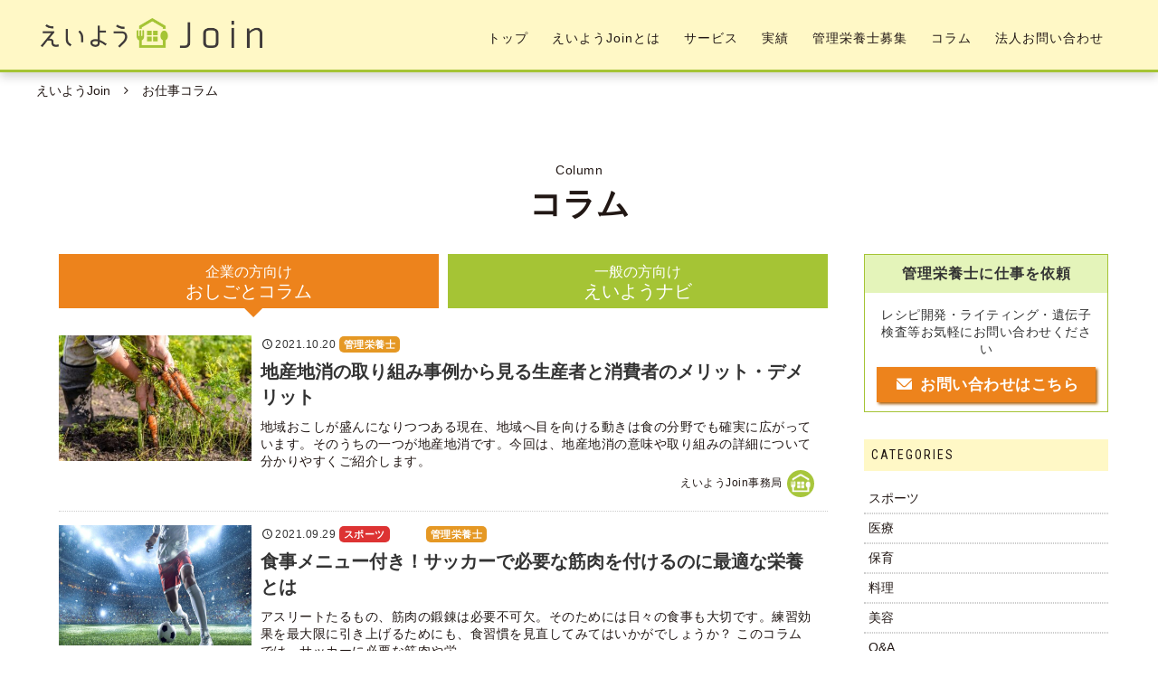

--- FILE ---
content_type: text/html; charset=UTF-8
request_url: https://test1.kanri-eiyoushi.com/business-column/
body_size: 13956
content:
<!DOCTYPE html>
<html dir="ltr" lang="ja" prefix="og: https://ogp.me/ns#" itemscope="itemscope" itemtype="http://schema.org/WebPage">
<head>
<meta charset="UTF-8">
<meta name="viewport" content="width=device-width, initial-scale=1, maximum-scale=1">
<link rel="shortcut icon" href="https://test1.kanri-eiyoushi.com/favicon.ico">
<link rel="apple-touch-icon" href="https://test1.kanri-eiyoushi.com/apple-touch-icon.png">
<link rel="profile" href="http://gmpg.org/xfn/11">
<link rel="pingback" href="https://test1.kanri-eiyoushi.com/xmlrpc.php">
<title>お仕事コラム | 管理栄養士に仕事を依頼「えいようJoin」</title>

		<!-- All in One SEO 4.9.3 - aioseo.com -->
	<meta name="description" content="えいようJoinのお仕事コラムでは管理栄養士とビジネスをテーマに、「今」管理栄養士が企業で必要な理由、依頼するべきメリット、活動内容など、管理栄養士であるえいようJoinスタッフが「管理栄養士と企業」に関する情報を随時発信していきます！" />
	<meta name="robots" content="noindex, nofollow, max-snippet:-1, max-image-preview:large, max-video-preview:-1" />
	<link rel="canonical" href="https://test1.kanri-eiyoushi.com/business-column/" />
	<meta name="generator" content="All in One SEO (AIOSEO) 4.9.3" />
		<meta property="og:locale" content="ja_JP" />
		<meta property="og:site_name" content="えいようJoin" />
		<meta property="og:type" content="article" />
		<meta property="og:title" content="お仕事コラム | 管理栄養士に仕事を依頼「えいようJoin」" />
		<meta property="og:description" content="えいようJoinのお仕事コラムでは管理栄養士とビジネスをテーマに、「今」管理栄養士が企業で必要な理由、依頼するべきメリット、活動内容など、管理栄養士であるえいようJoinスタッフが「管理栄養士と企業」に関する情報を随時発信していきます！" />
		<meta property="og:url" content="https://test1.kanri-eiyoushi.com/business-column/" />
		<meta property="og:image" content="https://test1.kanri-eiyoushi.com/ogp.png" />
		<meta property="og:image:secure_url" content="https://test1.kanri-eiyoushi.com/ogp.png" />
		<meta property="article:published_time" content="2019-03-12T07:15:59+00:00" />
		<meta property="article:modified_time" content="2019-07-03T08:12:13+00:00" />
		<meta name="twitter:card" content="summary" />
		<meta name="twitter:title" content="お仕事コラム | 管理栄養士に仕事を依頼「えいようJoin」" />
		<meta name="twitter:description" content="えいようJoinのお仕事コラムでは管理栄養士とビジネスをテーマに、「今」管理栄養士が企業で必要な理由、依頼するべきメリット、活動内容など、管理栄養士であるえいようJoinスタッフが「管理栄養士と企業」に関する情報を随時発信していきます！" />
		<meta name="twitter:image" content="https://test1.kanri-eiyoushi.com/ogp.png" />
		<script type="application/ld+json" class="aioseo-schema">
			{"@context":"https:\/\/schema.org","@graph":[{"@type":"BreadcrumbList","@id":"https:\/\/test1.kanri-eiyoushi.com\/business-column\/#breadcrumblist","itemListElement":[{"@type":"ListItem","@id":"https:\/\/test1.kanri-eiyoushi.com#listItem","position":1,"name":"\u30db\u30fc\u30e0","item":"https:\/\/test1.kanri-eiyoushi.com","nextItem":{"@type":"ListItem","@id":"https:\/\/test1.kanri-eiyoushi.com\/business-column\/#listItem","name":"\u304a\u4ed5\u4e8b\u30b3\u30e9\u30e0"}},{"@type":"ListItem","@id":"https:\/\/test1.kanri-eiyoushi.com\/business-column\/#listItem","position":2,"name":"\u304a\u4ed5\u4e8b\u30b3\u30e9\u30e0","previousItem":{"@type":"ListItem","@id":"https:\/\/test1.kanri-eiyoushi.com#listItem","name":"\u30db\u30fc\u30e0"}}]},{"@type":"Organization","@id":"https:\/\/test1.kanri-eiyoushi.com\/#organization","name":"\u3048\u3044\u3088\u3046Join","description":"\u7ba1\u7406\u6804\u990a\u58eb\u306b\u304a\u4ed5\u4e8b\u3092\u4f9d\u983c","url":"https:\/\/test1.kanri-eiyoushi.com\/"},{"@type":"WebPage","@id":"https:\/\/test1.kanri-eiyoushi.com\/business-column\/#webpage","url":"https:\/\/test1.kanri-eiyoushi.com\/business-column\/","name":"\u304a\u4ed5\u4e8b\u30b3\u30e9\u30e0 | \u7ba1\u7406\u6804\u990a\u58eb\u306b\u4ed5\u4e8b\u3092\u4f9d\u983c\u300c\u3048\u3044\u3088\u3046Join\u300d","description":"\u3048\u3044\u3088\u3046Join\u306e\u304a\u4ed5\u4e8b\u30b3\u30e9\u30e0\u3067\u306f\u7ba1\u7406\u6804\u990a\u58eb\u3068\u30d3\u30b8\u30cd\u30b9\u3092\u30c6\u30fc\u30de\u306b\u3001\u300c\u4eca\u300d\u7ba1\u7406\u6804\u990a\u58eb\u304c\u4f01\u696d\u3067\u5fc5\u8981\u306a\u7406\u7531\u3001\u4f9d\u983c\u3059\u308b\u3079\u304d\u30e1\u30ea\u30c3\u30c8\u3001\u6d3b\u52d5\u5185\u5bb9\u306a\u3069\u3001\u7ba1\u7406\u6804\u990a\u58eb\u3067\u3042\u308b\u3048\u3044\u3088\u3046Join\u30b9\u30bf\u30c3\u30d5\u304c\u300c\u7ba1\u7406\u6804\u990a\u58eb\u3068\u4f01\u696d\u300d\u306b\u95a2\u3059\u308b\u60c5\u5831\u3092\u968f\u6642\u767a\u4fe1\u3057\u3066\u3044\u304d\u307e\u3059\uff01","inLanguage":"ja","isPartOf":{"@id":"https:\/\/test1.kanri-eiyoushi.com\/#website"},"breadcrumb":{"@id":"https:\/\/test1.kanri-eiyoushi.com\/business-column\/#breadcrumblist"},"datePublished":"2019-03-12T16:15:59+09:00","dateModified":"2019-07-03T17:12:13+09:00"},{"@type":"WebSite","@id":"https:\/\/test1.kanri-eiyoushi.com\/#website","url":"https:\/\/test1.kanri-eiyoushi.com\/","name":"\u3048\u3044\u3088\u3046Join","description":"\u7ba1\u7406\u6804\u990a\u58eb\u306b\u304a\u4ed5\u4e8b\u3092\u4f9d\u983c","inLanguage":"ja","publisher":{"@id":"https:\/\/test1.kanri-eiyoushi.com\/#organization"}}]}
		</script>
		<!-- All in One SEO -->

<link rel='dns-prefetch' href='//static.addtoany.com' />
<link rel='dns-prefetch' href='//s.w.org' />
<link rel="alternate" type="application/rss+xml" title="えいようJoin &raquo; フィード" href="https://test1.kanri-eiyoushi.com/feed/" />
<link rel="alternate" type="application/rss+xml" title="えいようJoin &raquo; コメントフィード" href="https://test1.kanri-eiyoushi.com/comments/feed/" />
		<script type="text/javascript">
			window._wpemojiSettings = {"baseUrl":"https:\/\/s.w.org\/images\/core\/emoji\/13.1.0\/72x72\/","ext":".png","svgUrl":"https:\/\/s.w.org\/images\/core\/emoji\/13.1.0\/svg\/","svgExt":".svg","source":{"concatemoji":"https:\/\/test1.kanri-eiyoushi.com\/wp-includes\/js\/wp-emoji-release.min.js?ver=5.8.12"}};
			!function(e,a,t){var n,r,o,i=a.createElement("canvas"),p=i.getContext&&i.getContext("2d");function s(e,t){var a=String.fromCharCode;p.clearRect(0,0,i.width,i.height),p.fillText(a.apply(this,e),0,0);e=i.toDataURL();return p.clearRect(0,0,i.width,i.height),p.fillText(a.apply(this,t),0,0),e===i.toDataURL()}function c(e){var t=a.createElement("script");t.src=e,t.defer=t.type="text/javascript",a.getElementsByTagName("head")[0].appendChild(t)}for(o=Array("flag","emoji"),t.supports={everything:!0,everythingExceptFlag:!0},r=0;r<o.length;r++)t.supports[o[r]]=function(e){if(!p||!p.fillText)return!1;switch(p.textBaseline="top",p.font="600 32px Arial",e){case"flag":return s([127987,65039,8205,9895,65039],[127987,65039,8203,9895,65039])?!1:!s([55356,56826,55356,56819],[55356,56826,8203,55356,56819])&&!s([55356,57332,56128,56423,56128,56418,56128,56421,56128,56430,56128,56423,56128,56447],[55356,57332,8203,56128,56423,8203,56128,56418,8203,56128,56421,8203,56128,56430,8203,56128,56423,8203,56128,56447]);case"emoji":return!s([10084,65039,8205,55357,56613],[10084,65039,8203,55357,56613])}return!1}(o[r]),t.supports.everything=t.supports.everything&&t.supports[o[r]],"flag"!==o[r]&&(t.supports.everythingExceptFlag=t.supports.everythingExceptFlag&&t.supports[o[r]]);t.supports.everythingExceptFlag=t.supports.everythingExceptFlag&&!t.supports.flag,t.DOMReady=!1,t.readyCallback=function(){t.DOMReady=!0},t.supports.everything||(n=function(){t.readyCallback()},a.addEventListener?(a.addEventListener("DOMContentLoaded",n,!1),e.addEventListener("load",n,!1)):(e.attachEvent("onload",n),a.attachEvent("onreadystatechange",function(){"complete"===a.readyState&&t.readyCallback()})),(n=t.source||{}).concatemoji?c(n.concatemoji):n.wpemoji&&n.twemoji&&(c(n.twemoji),c(n.wpemoji)))}(window,document,window._wpemojiSettings);
		</script>
		<style type="text/css">
img.wp-smiley,
img.emoji {
	display: inline !important;
	border: none !important;
	box-shadow: none !important;
	height: 1em !important;
	width: 1em !important;
	margin: 0 .07em !important;
	vertical-align: -0.1em !important;
	background: none !important;
	padding: 0 !important;
}
</style>
	<link rel='stylesheet' id='sbi_styles-css'  href='https://test1.kanri-eiyoushi.com/wp-content/plugins/instagram-feed/css/sbi-styles.min.css?ver=6.10.0' type='text/css' media='all' />
<link rel='stylesheet' id='wp-block-library-css'  href='https://test1.kanri-eiyoushi.com/wp-includes/css/dist/block-library/style.min.css?ver=5.8.12' type='text/css' media='all' />
<link rel='stylesheet' id='aioseo/css/src/vue/standalone/blocks/table-of-contents/global.scss-css'  href='https://test1.kanri-eiyoushi.com/wp-content/plugins/all-in-one-seo-pack/dist/Lite/assets/css/table-of-contents/global.e90f6d47.css?ver=4.9.3' type='text/css' media='all' />
<link rel='stylesheet' id='fontello-custom-css'  href='https://test1.kanri-eiyoushi.com/wp-content/themes/eiyo-join/fonts/fontello-custom/css/fontello.css?ver=5.8.12' type='text/css' media='all' />
<link rel='stylesheet' id='slick-theme.css-css'  href='https://test1.kanri-eiyoushi.com/wp-content/themes/eiyo-join/vendor/slick/slick-theme.css?ver=5.8.12' type='text/css' media='all' />
<link rel='stylesheet' id='slick.css-css'  href='https://test1.kanri-eiyoushi.com/wp-content/themes/eiyo-join/vendor/slick/slick.css?ver=5.8.12' type='text/css' media='all' />
<link rel='stylesheet' id='bootstrap-css'  href='https://test1.kanri-eiyoushi.com/wp-content/themes/shop-isle/assets/bootstrap/css/bootstrap.min.css?ver=20120206' type='text/css' media='all' />
<link rel='stylesheet' id='magnific-popup-css'  href='https://test1.kanri-eiyoushi.com/wp-content/themes/shop-isle/assets/css/vendor/magnific-popup.css?ver=20120206' type='text/css' media='all' />
<link rel='stylesheet' id='flexslider-css'  href='https://test1.kanri-eiyoushi.com/wp-content/themes/shop-isle/assets/css/vendor/flexslider.css?ver=20120206' type='text/css' media='all' />
<link rel='stylesheet' id='owl-carousel-css'  href='https://test1.kanri-eiyoushi.com/wp-content/themes/shop-isle/assets/css/vendor/owl.carousel.css?ver=20120206' type='text/css' media='all' />
<link rel='stylesheet' id='shop-isle-animate-css'  href='https://test1.kanri-eiyoushi.com/wp-content/themes/shop-isle/assets/css/vendor/animate.css?ver=20120206' type='text/css' media='all' />
<link rel='stylesheet' id='shop-isle-main-style-css'  href='https://test1.kanri-eiyoushi.com/wp-content/themes/shop-isle/assets/css/style.css?ver=20120207' type='text/css' media='all' />
<link rel='stylesheet' id='shop-isle-style-css'  href='https://test1.kanri-eiyoushi.com/wp-content/themes/eiyo-join/style.css?ver=2.2.13' type='text/css' media='all' />
<link rel='stylesheet' id='addtoany-css'  href='https://test1.kanri-eiyoushi.com/wp-content/plugins/add-to-any/addtoany.min.css?ver=1.16' type='text/css' media='all' />
<script type='text/javascript' id='addtoany-core-js-before'>
window.a2a_config=window.a2a_config||{};a2a_config.callbacks=[];a2a_config.overlays=[];a2a_config.templates={};a2a_localize = {
	Share: "共有",
	Save: "ブックマーク",
	Subscribe: "購読",
	Email: "メール",
	Bookmark: "ブックマーク",
	ShowAll: "すべて表示する",
	ShowLess: "小さく表示する",
	FindServices: "サービスを探す",
	FindAnyServiceToAddTo: "追加するサービスを今すぐ探す",
	PoweredBy: "Powered by",
	ShareViaEmail: "メールでシェアする",
	SubscribeViaEmail: "メールで購読する",
	BookmarkInYourBrowser: "ブラウザにブックマーク",
	BookmarkInstructions: "このページをブックマークするには、 Ctrl+D または \u2318+D を押下。",
	AddToYourFavorites: "お気に入りに追加",
	SendFromWebOrProgram: "任意のメールアドレスまたはメールプログラムから送信",
	EmailProgram: "メールプログラム",
	More: "詳細&#8230;",
	ThanksForSharing: "共有ありがとうございます !",
	ThanksForFollowing: "フォローありがとうございます !"
};
</script>
<script type='text/javascript' defer src='https://static.addtoany.com/menu/page.js' id='addtoany-core-js'></script>
<script type='text/javascript' src='https://test1.kanri-eiyoushi.com/wp-includes/js/jquery/jquery.min.js?ver=3.6.0' id='jquery-core-js'></script>
<script type='text/javascript' src='https://test1.kanri-eiyoushi.com/wp-includes/js/jquery/jquery-migrate.min.js?ver=3.3.2' id='jquery-migrate-js'></script>
<script type='text/javascript' defer src='https://test1.kanri-eiyoushi.com/wp-content/plugins/add-to-any/addtoany.min.js?ver=1.1' id='addtoany-jquery-js'></script>
<script type='text/javascript' src='https://test1.kanri-eiyoushi.com/wp-content/themes/eiyo-join/js/module.js?ver=1' id='module.js-js'></script>
<script type='text/javascript' src='https://test1.kanri-eiyoushi.com/wp-content/themes/eiyo-join/js/jquery-match-height/jquery.matchHeight-min.js?ver=1' id='matchHeight.js-js'></script>
<script type='text/javascript' src='https://test1.kanri-eiyoushi.com/wp-content/themes/eiyo-join/vendor/slick/slick.min.js?ver=1' id='slick.js-js'></script>
<script type='text/javascript' src='https://test1.kanri-eiyoushi.com/wp-content/themes/eiyo-join/js/common.js?ver=1' id='common.js-js'></script>
<link rel="https://api.w.org/" href="https://test1.kanri-eiyoushi.com/wp-json/" /><link rel="alternate" type="application/json" href="https://test1.kanri-eiyoushi.com/wp-json/wp/v2/pages/712" /><link rel="EditURI" type="application/rsd+xml" title="RSD" href="https://test1.kanri-eiyoushi.com/xmlrpc.php?rsd" />
<link rel="wlwmanifest" type="application/wlwmanifest+xml" href="https://test1.kanri-eiyoushi.com/wp-includes/wlwmanifest.xml" /> 
<meta name="generator" content="WordPress 5.8.12" />
<link rel='shortlink' href='https://test1.kanri-eiyoushi.com/?p=712' />
<link rel="alternate" type="application/json+oembed" href="https://test1.kanri-eiyoushi.com/wp-json/oembed/1.0/embed?url=https%3A%2F%2Ftest1.kanri-eiyoushi.com%2Fbusiness-column%2F" />
<link rel="alternate" type="text/xml+oembed" href="https://test1.kanri-eiyoushi.com/wp-json/oembed/1.0/embed?url=https%3A%2F%2Ftest1.kanri-eiyoushi.com%2Fbusiness-column%2F&#038;format=xml" />
<style id="shop_isle_customizr_pallete" type="text/css">.module.module-video { padding: 130px 0px; }</style><!-- この URL で利用できる AMP HTML バージョンはありません。 --><script src="https://test1.kanri-eiyoushi.com/wp-content/themes/eiyo-join/js/navi.js"></script>
</head>
<body class="page-template-default page page-id-712 no-wc-breadcrumb">

<header class="header">
	<div class="header-wrapper">
		<p class="site-title"><a href="https://test1.kanri-eiyoushi.com/" rel="home"><img src="https://test1.kanri-eiyoushi.com/images/mainlogo.png" alt="えいようJoin"></a></p>
		<p class="navigation-button"><i class="menu-icon fa fa-bars fa-2x"></i></p>
		<ul id="menu-header_navi" class=""><li id="menu-item-708" class="menu-item menu-item-type-custom menu-item-object-custom menu-item-home menu-item-708"><a href="https://test1.kanri-eiyoushi.com/">トップ</a></li>
<li id="menu-item-41" class="menu-item menu-item-type-post_type menu-item-object-page menu-item-41"><a href="https://test1.kanri-eiyoushi.com/about-us/">えいようJoinとは</a></li>
<li id="menu-item-37" class="menu-item menu-item-type-post_type menu-item-object-page menu-item-has-children menu-item-37"><a href="https://test1.kanri-eiyoushi.com/service/">サービス</a>
<ul class="sub-menu">
	<li id="menu-item-2271" class="menu-item menu-item-type-post_type menu-item-object-page menu-item-2271"><a href="https://test1.kanri-eiyoushi.com/service/">サービス一覧</a></li>
	<li id="menu-item-2272" class="menu-item menu-item-type-post_type menu-item-object-page menu-item-2272"><a href="https://test1.kanri-eiyoushi.com/service/meeting/">会議にJoin</a></li>
	<li id="menu-item-2961" class="menu-item menu-item-type-post_type menu-item-object-page menu-item-2961"><a href="https://test1.kanri-eiyoushi.com/service/kaigai/">海外にJoin</a></li>
	<li id="menu-item-2333" class="menu-item menu-item-type-post_type menu-item-object-page menu-item-2333"><a href="https://test1.kanri-eiyoushi.com/service/ej-research/">EJリサーチ</a></li>
</ul>
</li>
<li id="menu-item-40" class="menu-item menu-item-type-post_type menu-item-object-page menu-item-40"><a href="https://test1.kanri-eiyoushi.com/works/">実績</a></li>
<li id="menu-item-44" class="menu-item menu-item-type-post_type menu-item-object-page menu-item-44"><a href="https://test1.kanri-eiyoushi.com/entry/">管理栄養士募集</a></li>
<li id="menu-item-748" class="menu-item menu-item-type-post_type menu-item-object-page current-menu-item page_item page-item-712 current_page_item menu-item-748"><a href="https://test1.kanri-eiyoushi.com/business-column/" aria-current="page">コラム</a></li>
<li id="menu-item-2756" class="menu-item menu-item-type-post_type menu-item-object-page menu-item-has-children menu-item-2756"><a href="https://test1.kanri-eiyoushi.com/inquiry/">法人お問い合わせ</a>
<ul class="sub-menu">
	<li id="menu-item-2753" class="menu-item menu-item-type-post_type menu-item-object-page menu-item-2753"><a href="https://test1.kanri-eiyoushi.com/inquiry/">お問い合わせ</a></li>
	<li id="menu-item-2754" class="menu-item menu-item-type-post_type menu-item-object-page menu-item-2754"><a href="https://test1.kanri-eiyoushi.com/download/">資料ダウンロード</a></li>
</ul>
</li>
</ul>	</div>
</header>

<!-- Wrapper start -->
<div id="static-page">
	<!-- 	<div class="mv"><img src="https://test1.kanri-eiyoushi.com/images/blog_mv.jpg" alt=""></div> -->
	<ul class="breadcrumb">
	<li><a href="https://test1.kanri-eiyoushi.com/" rel="home">えいようJoin</a></li><!--
--><li>お仕事コラム</li></ul>
	<div class="container-fluid">
		<p class="section_title_en">Column</p>
		<h1 class="section_title">コラム</h1>
		<div class="row">
			<div class="col-lg-9 col-md-8">




<section class="column">
  <div class="container-fluid">
        <div class="p-workcolumn j-tabs">
      <ul class="p-workcolumn__tabs">
        <li class="p-workcolumn__tabs-item j-tabs__handle j-tabs__handle--active" data-tab-target=".p-workcolumn__contents--b">
          <span class="p-workcolumn__tabs-item--sub">企業の方向け</span>
          <span class="p-workcolumn__tabs-item--main">おしごとコラム</span>
        </li>
        <li class="p-workcolumn__tabs-item j-tabs__handle " data-tab-target=".p-workcolumn__contents--c">
          <span class="p-workcolumn__tabs-item--sub">一般の方向け</span>
          <span class="p-workcolumn__tabs-item--main">えいようナビ</span>
        </li>
      </ul>
      <div class="p-workcolumn__contents p-workcolumn__contents--b p-workcolumn__contents--def-active">




<div class="business">
        <ul class="business-text">
              <li class="business-text-li row gutterH-xs-10 oS-fadeIn">
                      <div class="business-left">
              <a class="business-img" href="https://test1.kanri-eiyoushi.com/business/dietitian-35/">
                <div class="business-imgbox">
                  <img width="128" height="85" src="https://test1.kanri-eiyoushi.com/wp-content/uploads/2021/10/local-food_01.jpg" class="attachment-thumbnail size-thumbnail wp-post-image" alt="local-food" loading="lazy" srcset="https://test1.kanri-eiyoushi.com/wp-content/uploads/2021/10/local-food_01.jpg 1200w, https://test1.kanri-eiyoushi.com/wp-content/uploads/2021/10/local-food_01-768x513.jpg 768w, https://test1.kanri-eiyoushi.com/wp-content/uploads/2021/10/local-food_01-750x500.jpg 750w, https://test1.kanri-eiyoushi.com/wp-content/uploads/2021/10/local-food_01-360x235.jpg 360w" sizes="(max-width: 128px) 100vw, 128px" />                  <div class="business-overlay"></div>
                </div>
              </a>
            </div>
            <div class="business-right">
                    <p class="business-date"><i class="fontello-clock"></i>2021.10.20                                                              <a href="https://test1.kanri-eiyoushi.com/business-category/business-dietitian/" class="cat_label" style="background-color:#e59824">管理栄養士</a>
                                                            </p>
                  <a class="business-title" href="https://test1.kanri-eiyoushi.com/business/dietitian-35/">地産地消の取り組み事例から見る生産者と消費者のメリット・デメリット</a>
                  <div class="business-excerpt visible-sm"><p>地域おこしが盛んになりつつある現在、地域へ目を向ける動きは食の分野でも確実に広がっています。そのうち</p></div>
                  <div class="business-excerpt visible-md-ijo"><p>地域おこしが盛んになりつつある現在、地域へ目を向ける動きは食の分野でも確実に広がっています。そのうちの一つが地産地消です。今回は、地産地消の意味や取り組みの詳細について分かりやすくご紹介します。</p></div>
                  <p class="author-avatar hidden-xs">えいようJoin事務局<img src="https://test1.kanri-eiyoushi.com/wp-content/uploads/2019/03/jimukyoku-icon.jpg" width="30" height="30" srcset="https://test1.kanri-eiyoushi.com/wp-content/uploads/2019/03/jimukyoku-icon.jpg 2x" alt="えいようJoin事務局" class="avatar avatar-30 wp-user-avatar wp-user-avatar-30 alignnone photo" /></p>
          </div>
        </li>
              <li class="business-text-li row gutterH-xs-10 oS-fadeIn">
                      <div class="business-left">
              <a class="business-img" href="https://test1.kanri-eiyoushi.com/business/sport/">
                <div class="business-imgbox">
                  <img width="128" height="80" src="https://test1.kanri-eiyoushi.com/wp-content/uploads/2021/09/soccer_01.jpg" class="attachment-thumbnail size-thumbnail wp-post-image" alt="soccer" loading="lazy" srcset="https://test1.kanri-eiyoushi.com/wp-content/uploads/2021/09/soccer_01.jpg 1200w, https://test1.kanri-eiyoushi.com/wp-content/uploads/2021/09/soccer_01-768x480.jpg 768w" sizes="(max-width: 128px) 100vw, 128px" />                  <div class="business-overlay"></div>
                </div>
              </a>
            </div>
            <div class="business-right">
                    <p class="business-date"><i class="fontello-clock"></i>2021.09.29                                                              <a href="https://test1.kanri-eiyoushi.com/business-category/sport/" class="cat_label" style="background-color:#dd3333">スポーツ</a>
                                                    <a href="https://test1.kanri-eiyoushi.com/business-category/food/" class="cat_label" style="background-color:#FFFFFF">料理</a>
                                                    <a href="https://test1.kanri-eiyoushi.com/business-category/business-dietitian/" class="cat_label" style="background-color:#e59824">管理栄養士</a>
                                                            </p>
                  <a class="business-title" href="https://test1.kanri-eiyoushi.com/business/sport/">食事メニュー付き！サッカーで必要な筋肉を付けるのに最適な栄養とは</a>
                  <div class="business-excerpt visible-sm"><p>アスリートたるもの、筋肉の鍛錬は必要不可欠。そのためには日々の食事も大切です。練習効果を最大限に引き</p></div>
                  <div class="business-excerpt visible-md-ijo"><p>アスリートたるもの、筋肉の鍛錬は必要不可欠。そのためには日々の食事も大切です。練習効果を最大限に引き上げるためにも、食習慣を見直してみてはいかがでしょうか？
このコラムでは、サッカーに必要な筋肉や栄</p></div>
                  <p class="author-avatar hidden-xs">えいようJoin事務局<img src="https://test1.kanri-eiyoushi.com/wp-content/uploads/2019/03/jimukyoku-icon.jpg" width="30" height="30" srcset="https://test1.kanri-eiyoushi.com/wp-content/uploads/2019/03/jimukyoku-icon.jpg 2x" alt="えいようJoin事務局" class="avatar avatar-30 wp-user-avatar wp-user-avatar-30 alignnone photo" /></p>
          </div>
        </li>
              <li class="business-text-li row gutterH-xs-10 oS-fadeIn">
                      <div class="business-left">
              <a class="business-img" href="https://test1.kanri-eiyoushi.com/business/dietitian-33/">
                <div class="business-imgbox">
                  <img width="128" height="80" src="https://test1.kanri-eiyoushi.com/wp-content/uploads/2020/12/freelance_01.jpg" class="attachment-thumbnail size-thumbnail wp-post-image" alt="" loading="lazy" srcset="https://test1.kanri-eiyoushi.com/wp-content/uploads/2020/12/freelance_01.jpg 1200w, https://test1.kanri-eiyoushi.com/wp-content/uploads/2020/12/freelance_01-768x480.jpg 768w" sizes="(max-width: 128px) 100vw, 128px" />                  <div class="business-overlay"></div>
                </div>
              </a>
            </div>
            <div class="business-right">
                    <p class="business-date"><i class="fontello-clock"></i>2020.12.16                                                              <a href="https://test1.kanri-eiyoushi.com/business-category/business-dietitian/" class="cat_label" style="background-color:#e59824">管理栄養士</a>
                                                            </p>
                  <a class="business-title" href="https://test1.kanri-eiyoushi.com/business/dietitian-33/">フリーランスの管理栄養士になるには？独立に関する手続き方法</a>
                  <div class="business-excerpt visible-sm"><p>フリーランスとして働くことに憧れを抱く人は多いです。しかし、会社勤めと違って税務処理もブランディング</p></div>
                  <div class="business-excerpt visible-md-ijo"><p>フリーランスとして働くことに憧れを抱く人は多いです。しかし、会社勤めと違って税務処理もブランディングも何もかも自分でしなければいけません。始める時にどのような準備をしたら良いのかが分からず踏み出せない</p></div>
                  <p class="author-avatar hidden-xs">えいようJoin事務局<img src="https://test1.kanri-eiyoushi.com/wp-content/uploads/2019/03/jimukyoku-icon.jpg" width="30" height="30" srcset="https://test1.kanri-eiyoushi.com/wp-content/uploads/2019/03/jimukyoku-icon.jpg 2x" alt="えいようJoin事務局" class="avatar avatar-30 wp-user-avatar wp-user-avatar-30 alignnone photo" /></p>
          </div>
        </li>
              <li class="business-text-li row gutterH-xs-10 oS-fadeIn">
                      <div class="business-left">
              <a class="business-img" href="https://test1.kanri-eiyoushi.com/business/dietitian-32/">
                <div class="business-imgbox">
                  <img width="128" height="80" src="https://test1.kanri-eiyoushi.com/wp-content/uploads/2020/11/eating-out_01.jpg" class="attachment-thumbnail size-thumbnail wp-post-image" alt="take-away" loading="lazy" srcset="https://test1.kanri-eiyoushi.com/wp-content/uploads/2020/11/eating-out_01.jpg 1200w, https://test1.kanri-eiyoushi.com/wp-content/uploads/2020/11/eating-out_01-768x480.jpg 768w" sizes="(max-width: 128px) 100vw, 128px" />                  <div class="business-overlay"></div>
                </div>
              </a>
            </div>
            <div class="business-right">
                    <p class="business-date"><i class="fontello-clock"></i>2020.11.11                                                              <a href="https://test1.kanri-eiyoushi.com/business-category/food/" class="cat_label" style="background-color:#FFFFFF">料理</a>
                                                    <a href="https://test1.kanri-eiyoushi.com/business-category/business-dietitian/" class="cat_label" style="background-color:#e59824">管理栄養士</a>
                                                            </p>
                  <a class="business-title" href="https://test1.kanri-eiyoushi.com/business/dietitian-32/">飲食店の7割がテイクアウトを始めている！外食産業×管理栄養士</a>
                  <div class="business-excerpt visible-sm"><p>新型コロナウイルスの影響でさまざまな業界が変化していっています。なかでも、特に大きな影響を受けている</p></div>
                  <div class="business-excerpt visible-md-ijo"><p>新型コロナウイルスの影響でさまざまな業界が変化していっています。なかでも、特に大きな影響を受けているのが飲食業界です。これからの世の中に対応していくために、飲食業界全体で変革が起きつつあります。このよ</p></div>
                  <p class="author-avatar hidden-xs">えいようJoin事務局<img src="https://test1.kanri-eiyoushi.com/wp-content/uploads/2019/03/jimukyoku-icon.jpg" width="30" height="30" srcset="https://test1.kanri-eiyoushi.com/wp-content/uploads/2019/03/jimukyoku-icon.jpg 2x" alt="えいようJoin事務局" class="avatar avatar-30 wp-user-avatar wp-user-avatar-30 alignnone photo" /></p>
          </div>
        </li>
              <li class="business-text-li row gutterH-xs-10 oS-fadeIn">
                      <div class="business-left">
              <a class="business-img" href="https://test1.kanri-eiyoushi.com/business/dietitian-31/">
                <div class="business-imgbox">
                  <img width="128" height="80" src="https://test1.kanri-eiyoushi.com/wp-content/uploads/2020/10/enzyme_01.jpg" class="attachment-thumbnail size-thumbnail wp-post-image" alt="enzyme-drink" loading="lazy" srcset="https://test1.kanri-eiyoushi.com/wp-content/uploads/2020/10/enzyme_01.jpg 1200w, https://test1.kanri-eiyoushi.com/wp-content/uploads/2020/10/enzyme_01-768x480.jpg 768w" sizes="(max-width: 128px) 100vw, 128px" />                  <div class="business-overlay"></div>
                </div>
              </a>
            </div>
            <div class="business-right">
                    <p class="business-date"><i class="fontello-clock"></i>2020.10.28                                                              <a href="https://test1.kanri-eiyoushi.com/business-category/beauty/" class="cat_label" style="background-color:#FFFFFF">美容</a>
                                                    <a href="https://test1.kanri-eiyoushi.com/business-category/business-dietitian/" class="cat_label" style="background-color:#e59824">管理栄養士</a>
                                                            </p>
                  <a class="business-title" href="https://test1.kanri-eiyoushi.com/business/dietitian-31/">酵素ドリンクはいつ飲む？温めると意味ない？酵素のウソホントを解説</a>
                  <div class="business-excerpt visible-sm"><p>酵素ドリンクは美容やダイエットに良い効能があると話題になり、女性を中心に高い人気を誇っています。それ</p></div>
                  <div class="business-excerpt visible-md-ijo"><p>酵素ドリンクは美容やダイエットに良い効能があると話題になり、女性を中心に高い人気を誇っています。それゆえ、さまざまな商品が世に出され、間違った情報も溢れているのが現状です。そこでこのコラムでは管理栄養</p></div>
                  <p class="author-avatar hidden-xs">えいようJoin事務局<img src="https://test1.kanri-eiyoushi.com/wp-content/uploads/2019/03/jimukyoku-icon.jpg" width="30" height="30" srcset="https://test1.kanri-eiyoushi.com/wp-content/uploads/2019/03/jimukyoku-icon.jpg 2x" alt="えいようJoin事務局" class="avatar avatar-30 wp-user-avatar wp-user-avatar-30 alignnone photo" /></p>
          </div>
        </li>
              <li class="business-text-li row gutterH-xs-10 oS-fadeIn">
                      <div class="business-left">
              <a class="business-img" href="https://test1.kanri-eiyoushi.com/business/dietitian-30/">
                <div class="business-imgbox">
                  <img width="128" height="80" src="https://test1.kanri-eiyoushi.com/wp-content/uploads/2020/10/staff-canteen_01.jpg" class="attachment-thumbnail size-thumbnail wp-post-image" alt="staff-canteen" loading="lazy" srcset="https://test1.kanri-eiyoushi.com/wp-content/uploads/2020/10/staff-canteen_01.jpg 1200w, https://test1.kanri-eiyoushi.com/wp-content/uploads/2020/10/staff-canteen_01-768x480.jpg 768w" sizes="(max-width: 128px) 100vw, 128px" />                  <div class="business-overlay"></div>
                </div>
              </a>
            </div>
            <div class="business-right">
                    <p class="business-date"><i class="fontello-clock"></i>2020.10.14                                                              <a href="https://test1.kanri-eiyoushi.com/business-category/business-dietitian/" class="cat_label" style="background-color:#e59824">管理栄養士</a>
                                                            </p>
                  <a class="business-title" href="https://test1.kanri-eiyoushi.com/business/dietitian-30/">社食で業務効率UP！管理栄養士を社員食堂に常駐させるメリットとは</a>
                  <div class="business-excerpt visible-sm"><p>会社内や社員寮に設置されている社員食堂は根強いニーズがあります。また、福利厚生の差別化を図って離職率</p></div>
                  <div class="business-excerpt visible-md-ijo"><p>会社内や社員寮に設置されている社員食堂は根強いニーズがあります。また、福利厚生の差別化を図って離職率を下げたり、社員のパフォーマンスを上げて業務効率化に取り組んだりするために、最近は社員食堂に力を入れ</p></div>
                  <p class="author-avatar hidden-xs">えいようJoin事務局<img src="https://test1.kanri-eiyoushi.com/wp-content/uploads/2019/03/jimukyoku-icon.jpg" width="30" height="30" srcset="https://test1.kanri-eiyoushi.com/wp-content/uploads/2019/03/jimukyoku-icon.jpg 2x" alt="えいようJoin事務局" class="avatar avatar-30 wp-user-avatar wp-user-avatar-30 alignnone photo" /></p>
          </div>
        </li>
              <li class="business-text-li row gutterH-xs-10 oS-fadeIn">
                      <div class="business-left">
              <a class="business-img" href="https://test1.kanri-eiyoushi.com/business/dietitian-29/">
                <div class="business-imgbox">
                  <img width="128" height="80" src="https://test1.kanri-eiyoushi.com/wp-content/uploads/2020/10/OBGYN_01.jpg" class="attachment-thumbnail size-thumbnail wp-post-image" alt="pregnant-woman" loading="lazy" srcset="https://test1.kanri-eiyoushi.com/wp-content/uploads/2020/10/OBGYN_01.jpg 1200w, https://test1.kanri-eiyoushi.com/wp-content/uploads/2020/10/OBGYN_01-768x480.jpg 768w" sizes="(max-width: 128px) 100vw, 128px" />                  <div class="business-overlay"></div>
                </div>
              </a>
            </div>
            <div class="business-right">
                    <p class="business-date"><i class="fontello-clock"></i>2020.10.07                                                              <a href="https://test1.kanri-eiyoushi.com/business-category/medical/" class="cat_label" style="background-color:#FFFFFF">医療</a>
                                                    <a href="https://test1.kanri-eiyoushi.com/business-category/childcare/" class="cat_label" style="background-color:#FFFFFF">保育</a>
                                                    <a href="https://test1.kanri-eiyoushi.com/business-category/business-dietitian/" class="cat_label" style="background-color:#e59824">管理栄養士</a>
                                                            </p>
                  <a class="business-title" href="https://test1.kanri-eiyoushi.com/business/dietitian-29/">産婦人科で活躍する管理栄養士　母子の健康を支える食事・栄養管理</a>
                  <div class="business-excerpt visible-sm"><p>管理栄養士の就職先で最も多い職場が病院です。医師や看護師と連携して、患者さん一人ひとりの状態に合わせ</p></div>
                  <div class="business-excerpt visible-md-ijo"><p>管理栄養士の就職先で最も多い職場が病院です。医師や看護師と連携して、患者さん一人ひとりの状態に合わせた献立を作ったり、栄養指導を行ったりしています。産婦人科もその例に漏れません。お母さんや赤ちゃんの健</p></div>
                  <p class="author-avatar hidden-xs">えいようJoin事務局<img src="https://test1.kanri-eiyoushi.com/wp-content/uploads/2019/03/jimukyoku-icon.jpg" width="30" height="30" srcset="https://test1.kanri-eiyoushi.com/wp-content/uploads/2019/03/jimukyoku-icon.jpg 2x" alt="えいようJoin事務局" class="avatar avatar-30 wp-user-avatar wp-user-avatar-30 alignnone photo" /></p>
          </div>
        </li>
              <li class="business-text-li row gutterH-xs-10 oS-fadeIn">
                      <div class="business-left">
              <a class="business-img" href="https://test1.kanri-eiyoushi.com/business/dietitian-28/">
                <div class="business-imgbox">
                  <img width="128" height="80" src="https://test1.kanri-eiyoushi.com/wp-content/uploads/2020/09/SDGs_01.jpg" class="attachment-thumbnail size-thumbnail wp-post-image" alt="food_in_garbage_can" loading="lazy" srcset="https://test1.kanri-eiyoushi.com/wp-content/uploads/2020/09/SDGs_01.jpg 1200w, https://test1.kanri-eiyoushi.com/wp-content/uploads/2020/09/SDGs_01-768x480.jpg 768w" sizes="(max-width: 128px) 100vw, 128px" />                  <div class="business-overlay"></div>
                </div>
              </a>
            </div>
            <div class="business-right">
                    <p class="business-date"><i class="fontello-clock"></i>2020.09.30                                                              <a href="https://test1.kanri-eiyoushi.com/business-category/business-dietitian/" class="cat_label" style="background-color:#e59824">管理栄養士</a>
                                                            </p>
                  <a class="business-title" href="https://test1.kanri-eiyoushi.com/business/dietitian-28/">10月は世界食料デー月間！SDGsを達成するために今できることとは</a>
                  <div class="business-excerpt visible-sm"><p>フードロスが最近よく話題になっていますが、何が問題なのでしょうか。食べ物を捨てることは確かに良いこと</p></div>
                  <div class="business-excerpt visible-md-ijo"><p>フードロスが最近よく話題になっていますが、何が問題なのでしょうか。食べ物を捨てることは確かに良いことではありませんよね。しかし無駄になってしまうのは食べ物だけではないのです。食べ物を買ったお金、生産に</p></div>
                  <p class="author-avatar hidden-xs">えいようJoin事務局<img src="https://test1.kanri-eiyoushi.com/wp-content/uploads/2019/03/jimukyoku-icon.jpg" width="30" height="30" srcset="https://test1.kanri-eiyoushi.com/wp-content/uploads/2019/03/jimukyoku-icon.jpg 2x" alt="えいようJoin事務局" class="avatar avatar-30 wp-user-avatar wp-user-avatar-30 alignnone photo" /></p>
          </div>
        </li>
              <li class="business-text-li row gutterH-xs-10 oS-fadeIn">
                      <div class="business-left">
              <a class="business-img" href="https://test1.kanri-eiyoushi.com/business/dietitian-27/">
                <div class="business-imgbox">
                  <img width="128" height="80" src="https://test1.kanri-eiyoushi.com/wp-content/uploads/2020/09/foodcoordinator_01.jpg" class="attachment-thumbnail size-thumbnail wp-post-image" alt="写真撮影" loading="lazy" srcset="https://test1.kanri-eiyoushi.com/wp-content/uploads/2020/09/foodcoordinator_01.jpg 1200w, https://test1.kanri-eiyoushi.com/wp-content/uploads/2020/09/foodcoordinator_01-768x480.jpg 768w" sizes="(max-width: 128px) 100vw, 128px" />                  <div class="business-overlay"></div>
                </div>
              </a>
            </div>
            <div class="business-right">
                    <p class="business-date"><i class="fontello-clock"></i>2020.09.23                                                              <a href="https://test1.kanri-eiyoushi.com/business-category/business-dietitian/" class="cat_label" style="background-color:#e59824">管理栄養士</a>
                                                            </p>
                  <a class="business-title" href="https://test1.kanri-eiyoushi.com/business/dietitian-27/">食のプロである管理栄養士とフードコーディネーターの違いとは？</a>
                  <div class="business-excerpt visible-sm"><p>食に関する資格は食生活アドバイザーや食育インストラクター、フードスタイリストなどたくさんありますが、</p></div>
                  <div class="business-excerpt visible-md-ijo"><p>食に関する資格は食生活アドバイザーや食育インストラクター、フードスタイリストなどたくさんありますが、特に有名なのがフードコーディネーターです。しかし、管理栄養士と活動分野が重なることが多く、役割や仕事</p></div>
                  <p class="author-avatar hidden-xs">えいようJoin事務局<img src="https://test1.kanri-eiyoushi.com/wp-content/uploads/2019/03/jimukyoku-icon.jpg" width="30" height="30" srcset="https://test1.kanri-eiyoushi.com/wp-content/uploads/2019/03/jimukyoku-icon.jpg 2x" alt="えいようJoin事務局" class="avatar avatar-30 wp-user-avatar wp-user-avatar-30 alignnone photo" /></p>
          </div>
        </li>
              <li class="business-text-li row gutterH-xs-10 oS-fadeIn">
                      <div class="business-left">
              <a class="business-img" href="https://test1.kanri-eiyoushi.com/business/dietitian-24/">
                <div class="business-imgbox">
                  <img width="128" height="80" src="https://test1.kanri-eiyoushi.com/wp-content/uploads/2020/08/welfare_01-1.jpg" class="attachment-thumbnail size-thumbnail wp-post-image" alt="" loading="lazy" srcset="https://test1.kanri-eiyoushi.com/wp-content/uploads/2020/08/welfare_01-1.jpg 1200w, https://test1.kanri-eiyoushi.com/wp-content/uploads/2020/08/welfare_01-1-768x480.jpg 768w" sizes="(max-width: 128px) 100vw, 128px" />                  <div class="business-overlay"></div>
                </div>
              </a>
            </div>
            <div class="business-right">
                    <p class="business-date"><i class="fontello-clock"></i>2020.09.02                                                              <a href="https://test1.kanri-eiyoushi.com/business-category/business-dietitian/" class="cat_label" style="background-color:#e59824">管理栄養士</a>
                                                            </p>
                  <a class="business-title" href="https://test1.kanri-eiyoushi.com/business/dietitian-24/">社会福祉士だけじゃない！福祉業界で活躍する管理栄養士の仕事とは</a>
                  <div class="business-excerpt visible-sm"><p>食や栄養のスペシャリストである管理栄養士は、健康な人だけでなく特別な配慮が必要な人に対しても食事管理</p></div>
                  <div class="business-excerpt visible-md-ijo"><p>食や栄養のスペシャリストである管理栄養士は、健康な人だけでなく特別な配慮が必要な人に対しても食事管理や栄養指導ができます。その優れた専門知識を活かし、病院や行政、研究機関など、さまざまな分野で活躍して</p></div>
                  <p class="author-avatar hidden-xs">えいようJoin事務局<img src="https://test1.kanri-eiyoushi.com/wp-content/uploads/2019/03/jimukyoku-icon.jpg" width="30" height="30" srcset="https://test1.kanri-eiyoushi.com/wp-content/uploads/2019/03/jimukyoku-icon.jpg 2x" alt="えいようJoin事務局" class="avatar avatar-30 wp-user-avatar wp-user-avatar-30 alignnone photo" /></p>
          </div>
        </li>
          </ul>
          <div class='wp-pagenavi' role='navigation'>
<span class='pages'>1 / 4</span><span aria-current='page' class='current'>1</span><a class="page larger" title="ページ 2" href="https://test1.kanri-eiyoushi.com/business-column/page/2/">2</a><a class="page larger" title="ページ 3" href="https://test1.kanri-eiyoushi.com/business-column/page/3/">3</a><a class="page larger" title="ページ 4" href="https://test1.kanri-eiyoushi.com/business-column/page/4/">4</a><a class="nextpostslink" rel="next" aria-label="Next Page" href="https://test1.kanri-eiyoushi.com/business-column/page/2/">»</a>
</div>          </div><!-- business -->


      </div>
      <div class="p-workcolumn__contents p-workcolumn__contents--c ">


<div class="business">
        <ul class="business-text">
              <li class="business-text-li row gutterH-xs-10 oS-fadeIn">
                      <div class="business-left">
              <a class="business-img" href="https://test1.kanri-eiyoushi.com/business/dietitian-35/">
                <div class="business-imgbox">
                  <img width="128" height="85" src="https://test1.kanri-eiyoushi.com/wp-content/uploads/2021/10/local-food_01.jpg" class="attachment-thumbnail size-thumbnail wp-post-image" alt="local-food" loading="lazy" srcset="https://test1.kanri-eiyoushi.com/wp-content/uploads/2021/10/local-food_01.jpg 1200w, https://test1.kanri-eiyoushi.com/wp-content/uploads/2021/10/local-food_01-768x513.jpg 768w, https://test1.kanri-eiyoushi.com/wp-content/uploads/2021/10/local-food_01-750x500.jpg 750w, https://test1.kanri-eiyoushi.com/wp-content/uploads/2021/10/local-food_01-360x235.jpg 360w" sizes="(max-width: 128px) 100vw, 128px" />                  <div class="business-overlay"></div>
                </div>
              </a>
            </div>
            <div class="business-right">
                    <p class="business-date"><i class="fontello-clock"></i>2021.10.20                                                              <a href="https://test1.kanri-eiyoushi.com/business-category/business-dietitian/" class="cat_label" style="background-color:#e59824">管理栄養士</a>
                                                            </p>
                  <a class="business-title" href="https://test1.kanri-eiyoushi.com/business/dietitian-35/">地産地消の取り組み事例から見る生産者と消費者のメリット・デメリット</a>
                  <div class="business-excerpt visible-sm"><p>地域おこしが盛んになりつつある現在、地域へ目を向ける動きは食の分野でも確実に広がっています。そのうち</p></div>
                  <div class="business-excerpt visible-md-ijo"><p>地域おこしが盛んになりつつある現在、地域へ目を向ける動きは食の分野でも確実に広がっています。そのうちの一つが地産地消です。今回は、地産地消の意味や取り組みの詳細について分かりやすくご紹介します。</p></div>
                  <p class="author-avatar hidden-xs">えいようJoin事務局<img src="https://test1.kanri-eiyoushi.com/wp-content/uploads/2019/03/jimukyoku-icon.jpg" width="30" height="30" srcset="https://test1.kanri-eiyoushi.com/wp-content/uploads/2019/03/jimukyoku-icon.jpg 2x" alt="えいようJoin事務局" class="avatar avatar-30 wp-user-avatar wp-user-avatar-30 alignnone photo" /></p>
          </div>
        </li>
              <li class="business-text-li row gutterH-xs-10 oS-fadeIn">
                      <div class="business-left">
              <a class="business-img" href="https://test1.kanri-eiyoushi.com/business/childcare/">
                <div class="business-imgbox">
                  <img width="128" height="80" src="https://test1.kanri-eiyoushi.com/wp-content/uploads/2021/10/growth-period_01.jpg" class="attachment-thumbnail size-thumbnail wp-post-image" alt="mother-thinking-about-menu" loading="lazy" srcset="https://test1.kanri-eiyoushi.com/wp-content/uploads/2021/10/growth-period_01.jpg 1200w, https://test1.kanri-eiyoushi.com/wp-content/uploads/2021/10/growth-period_01-768x480.jpg 768w" sizes="(max-width: 128px) 100vw, 128px" />                  <div class="business-overlay"></div>
                </div>
              </a>
            </div>
            <div class="business-right">
                    <p class="business-date"><i class="fontello-clock"></i>2021.10.13                                                              <a href="https://test1.kanri-eiyoushi.com/business-category/childcare/" class="cat_label" style="background-color:#FFFFFF">保育</a>
                                                    <a href="https://test1.kanri-eiyoushi.com/business-category/food/" class="cat_label" style="background-color:#FFFFFF">料理</a>
                                                    <a href="https://test1.kanri-eiyoushi.com/business-category/business-dietitian/" class="cat_label" style="background-color:#e59824">管理栄養士</a>
                                                            </p>
                  <a class="business-title" href="https://test1.kanri-eiyoushi.com/business/childcare/">【らでぃっしゅぼーや】子どもの成長期に必要な栄養素や食事とは？</a>
                  <div class="business-excerpt visible-sm"><p>子どもの健やかな成長を願って日々の食事に気を使われている親御さんは多いかと思います。しかし、「栄養バ</p></div>
                  <div class="business-excerpt visible-md-ijo"><p>子どもの健やかな成長を願って日々の食事に気を使われている親御さんは多いかと思います。しかし、「栄養バランスの良い食事って実際何をどれくらい摂ればいいの？」と悩まれることもあるのではないでしょうか？
</p></div>
                  <p class="author-avatar hidden-xs">管理栄養士 嶋田光希<img src="https://test1.kanri-eiyoushi.com/wp-content/uploads/2021/08/shimada-500x500.png" width="30" height="30" srcset="https://test1.kanri-eiyoushi.com/wp-content/uploads/2021/08/shimada-500x500.png 2x" alt="管理栄養士 嶋田光希" class="avatar avatar-30 wp-user-avatar wp-user-avatar-30 alignnone photo" /></p>
          </div>
        </li>
              <li class="business-text-li row gutterH-xs-10 oS-fadeIn">
                      <div class="business-left">
              <a class="business-img" href="https://test1.kanri-eiyoushi.com/business/cooking/">
                <div class="business-imgbox">
                  <img width="128" height="62" src="https://test1.kanri-eiyoushi.com/wp-content/uploads/2021/09/organic-1.png" class="attachment-thumbnail size-thumbnail wp-post-image" alt="らでぃっしゅぼーや" loading="lazy" srcset="https://test1.kanri-eiyoushi.com/wp-content/uploads/2021/09/organic-1.png 1350w, https://test1.kanri-eiyoushi.com/wp-content/uploads/2021/09/organic-1-768x370.png 768w" sizes="(max-width: 128px) 100vw, 128px" />                  <div class="business-overlay"></div>
                </div>
              </a>
            </div>
            <div class="business-right">
                    <p class="business-date"><i class="fontello-clock"></i>2021.10.06                                                              <a href="https://test1.kanri-eiyoushi.com/business-category/food/" class="cat_label" style="background-color:#FFFFFF">料理</a>
                                                    <a href="https://test1.kanri-eiyoushi.com/business-category/business-dietitian/" class="cat_label" style="background-color:#e59824">管理栄養士</a>
                                                            </p>
                  <a class="business-title" href="https://test1.kanri-eiyoushi.com/business/cooking/">「有機野菜の宅配サービス・らでぃっしゅぼーや」で簡単健康ごはんを作ってみた</a>
                  <div class="business-excerpt visible-sm"><p>自宅にいるだけで旬の美味しい食材が届く「食材宅配サービス」が今人気を集めています！我が家でも取り入れ</p></div>
                  <div class="business-excerpt visible-md-ijo"><p>自宅にいるだけで旬の美味しい食材が届く「食材宅配サービス」が今人気を集めています！我が家でも取り入れたいと考えている方は多いのではないでしょうか？ 
今回は食材宅配サービスの中でも、有機野菜などの美</p></div>
                  <p class="author-avatar hidden-xs">管理栄養士 嶋田光希<img src="https://test1.kanri-eiyoushi.com/wp-content/uploads/2021/08/shimada-500x500.png" width="30" height="30" srcset="https://test1.kanri-eiyoushi.com/wp-content/uploads/2021/08/shimada-500x500.png 2x" alt="管理栄養士 嶋田光希" class="avatar avatar-30 wp-user-avatar wp-user-avatar-30 alignnone photo" /></p>
          </div>
        </li>
              <li class="business-text-li row gutterH-xs-10 oS-fadeIn">
                      <div class="business-left">
              <a class="business-img" href="https://test1.kanri-eiyoushi.com/business/sport/">
                <div class="business-imgbox">
                  <img width="128" height="80" src="https://test1.kanri-eiyoushi.com/wp-content/uploads/2021/09/soccer_01.jpg" class="attachment-thumbnail size-thumbnail wp-post-image" alt="soccer" loading="lazy" srcset="https://test1.kanri-eiyoushi.com/wp-content/uploads/2021/09/soccer_01.jpg 1200w, https://test1.kanri-eiyoushi.com/wp-content/uploads/2021/09/soccer_01-768x480.jpg 768w" sizes="(max-width: 128px) 100vw, 128px" />                  <div class="business-overlay"></div>
                </div>
              </a>
            </div>
            <div class="business-right">
                    <p class="business-date"><i class="fontello-clock"></i>2021.09.29                                                              <a href="https://test1.kanri-eiyoushi.com/business-category/sport/" class="cat_label" style="background-color:#dd3333">スポーツ</a>
                                                    <a href="https://test1.kanri-eiyoushi.com/business-category/food/" class="cat_label" style="background-color:#FFFFFF">料理</a>
                                                    <a href="https://test1.kanri-eiyoushi.com/business-category/business-dietitian/" class="cat_label" style="background-color:#e59824">管理栄養士</a>
                                                            </p>
                  <a class="business-title" href="https://test1.kanri-eiyoushi.com/business/sport/">食事メニュー付き！サッカーで必要な筋肉を付けるのに最適な栄養とは</a>
                  <div class="business-excerpt visible-sm"><p>アスリートたるもの、筋肉の鍛錬は必要不可欠。そのためには日々の食事も大切です。練習効果を最大限に引き</p></div>
                  <div class="business-excerpt visible-md-ijo"><p>アスリートたるもの、筋肉の鍛錬は必要不可欠。そのためには日々の食事も大切です。練習効果を最大限に引き上げるためにも、食習慣を見直してみてはいかがでしょうか？
このコラムでは、サッカーに必要な筋肉や栄</p></div>
                  <p class="author-avatar hidden-xs">えいようJoin事務局<img src="https://test1.kanri-eiyoushi.com/wp-content/uploads/2019/03/jimukyoku-icon.jpg" width="30" height="30" srcset="https://test1.kanri-eiyoushi.com/wp-content/uploads/2019/03/jimukyoku-icon.jpg 2x" alt="えいようJoin事務局" class="avatar avatar-30 wp-user-avatar wp-user-avatar-30 alignnone photo" /></p>
          </div>
        </li>
              <li class="business-text-li row gutterH-xs-10 oS-fadeIn">
                      <div class="business-left">
              <a class="business-img" href="https://test1.kanri-eiyoushi.com/business/information-2/">
                <div class="business-imgbox">
                  <img width="128" height="80" src="https://test1.kanri-eiyoushi.com/wp-content/uploads/2021/08/cause-of-death-ranking_01.jpg" class="attachment-thumbnail size-thumbnail wp-post-image" alt="meal" loading="lazy" srcset="https://test1.kanri-eiyoushi.com/wp-content/uploads/2021/08/cause-of-death-ranking_01.jpg 1200w, https://test1.kanri-eiyoushi.com/wp-content/uploads/2021/08/cause-of-death-ranking_01-768x480.jpg 768w" sizes="(max-width: 128px) 100vw, 128px" />                  <div class="business-overlay"></div>
                </div>
              </a>
            </div>
            <div class="business-right">
                    <p class="business-date"><i class="fontello-clock"></i>2021.08.25                                                              <a href="https://test1.kanri-eiyoushi.com/business-category/food/" class="cat_label" style="background-color:#FFFFFF">料理</a>
                                                    <a href="https://test1.kanri-eiyoushi.com/business-category/business-dietitian/" class="cat_label" style="background-color:#e59824">管理栄養士</a>
                                                            </p>
                  <a class="business-title" href="https://test1.kanri-eiyoushi.com/business/information-2/">【食材宅配・Oisix】日本人の死因ランキングから見る食事と健康</a>
                  <div class="business-excerpt visible-sm"><p>厚生労働省によると2020年に亡くなった方の数は全国で137万2,648人。途方もない数字ですが、新</p></div>
                  <div class="business-excerpt visible-md-ijo"><p>厚生労働省によると2020年に亡くなった方の数は全国で137万2,648人。途方もない数字ですが、新型コロナウイルスの影響かといえばそうではありません。実を言うと、死亡数を上げている主な死因は生活習慣</p></div>
                  <p class="author-avatar hidden-xs">管理栄養士 黒木紅宇<img src="https://test1.kanri-eiyoushi.com/wp-content/uploads/2021/08/kurogi-500x500.png" width="30" height="30" srcset="https://test1.kanri-eiyoushi.com/wp-content/uploads/2021/08/kurogi-500x500.png 2x" alt="管理栄養士 黒木紅宇" class="avatar avatar-30 wp-user-avatar wp-user-avatar-30 alignnone photo" /></p>
          </div>
        </li>
              <li class="business-text-li row gutterH-xs-10 oS-fadeIn">
                      <div class="business-left">
              <a class="business-img" href="https://test1.kanri-eiyoushi.com/business/information/">
                <div class="business-imgbox">
                  <img width="128" height="80" src="https://test1.kanri-eiyoushi.com/wp-content/uploads/2021/08/organic-1.jpg" class="attachment-thumbnail size-thumbnail wp-post-image" alt="野菜を持つ人" loading="lazy" srcset="https://test1.kanri-eiyoushi.com/wp-content/uploads/2021/08/organic-1.jpg 1200w, https://test1.kanri-eiyoushi.com/wp-content/uploads/2021/08/organic-1-768x480.jpg 768w" sizes="(max-width: 128px) 100vw, 128px" />                  <div class="business-overlay"></div>
                </div>
              </a>
            </div>
            <div class="business-right">
                    <p class="business-date"><i class="fontello-clock"></i>2021.08.05                                                              <a href="https://test1.kanri-eiyoushi.com/business-category/food/" class="cat_label" style="background-color:#FFFFFF">料理</a>
                                                    <a href="https://test1.kanri-eiyoushi.com/business-category/business-dietitian/" class="cat_label" style="background-color:#e59824">管理栄養士</a>
                                                            </p>
                  <a class="business-title" href="https://test1.kanri-eiyoushi.com/business/information/">【らでぃっしゅぼーや】「有機野菜」を日常に取り入れてみませんか？</a>
                  <div class="business-excerpt visible-sm"><p>近年、健康意識の高まりから「有機野菜」や「オーガニック野菜」を購入される方も多いと思います。しかし、</p></div>
                  <div class="business-excerpt visible-md-ijo"><p>近年、健康意識の高まりから「有機野菜」や「オーガニック野菜」を購入される方も多いと思います。しかし、「身体に良さそう」「安心感がある」「環境にやさしい」といったイメージからなんとなく購入し、有機やオー</p></div>
                  <p class="author-avatar hidden-xs">管理栄養士 嶋田光希<img src="https://test1.kanri-eiyoushi.com/wp-content/uploads/2021/08/shimada-500x500.png" width="30" height="30" srcset="https://test1.kanri-eiyoushi.com/wp-content/uploads/2021/08/shimada-500x500.png 2x" alt="管理栄養士 嶋田光希" class="avatar avatar-30 wp-user-avatar wp-user-avatar-30 alignnone photo" /></p>
          </div>
        </li>
              <li class="business-text-li row gutterH-xs-10 oS-fadeIn">
                      <div class="business-left">
              <a class="business-img" href="https://test1.kanri-eiyoushi.com/business/qa-7/">
                <div class="business-imgbox">
                  <img width="128" height="80" src="https://test1.kanri-eiyoushi.com/wp-content/uploads/2021/02/vitaminK_01.jpg" class="attachment-thumbnail size-thumbnail wp-post-image" alt="vitaminK" loading="lazy" srcset="https://test1.kanri-eiyoushi.com/wp-content/uploads/2021/02/vitaminK_01.jpg 1200w, https://test1.kanri-eiyoushi.com/wp-content/uploads/2021/02/vitaminK_01-768x480.jpg 768w" sizes="(max-width: 128px) 100vw, 128px" />                  <div class="business-overlay"></div>
                </div>
              </a>
            </div>
            <div class="business-right">
                    <p class="business-date"><i class="fontello-clock"></i>2021.02.17                                                              <a href="https://test1.kanri-eiyoushi.com/business-category/qa/" class="cat_label" style="background-color:">Q&amp;A</a>
                                                            </p>
                  <a class="business-title" href="https://test1.kanri-eiyoushi.com/business/qa-7/">【ビタミンK】食べ物、栄養に関するあれこれを解説！えいようQ&#038;A</a>
                  <div class="business-excerpt visible-sm"><p>私たちが生きていくうえで必要なビタミンは13種類あります。今回ご紹介するビタミンKは、その最後の1つ</p></div>
                  <div class="business-excerpt visible-md-ijo"><p>私たちが生きていくうえで必要なビタミンは13種類あります。今回ご紹介するビタミンKは、その最後の1つです。他のビタミンについては過去コラムで解説しているので、そちらも合わせてお読みください。さて、今回</p></div>
                  <p class="author-avatar hidden-xs">えいようJoin事務局<img src="https://test1.kanri-eiyoushi.com/wp-content/uploads/2019/03/jimukyoku-icon.jpg" width="30" height="30" srcset="https://test1.kanri-eiyoushi.com/wp-content/uploads/2019/03/jimukyoku-icon.jpg 2x" alt="えいようJoin事務局" class="avatar avatar-30 wp-user-avatar wp-user-avatar-30 alignnone photo" /></p>
          </div>
        </li>
              <li class="business-text-li row gutterH-xs-10 oS-fadeIn">
                      <div class="business-left">
              <a class="business-img" href="https://test1.kanri-eiyoushi.com/business/qa-6/">
                <div class="business-imgbox">
                  <img width="128" height="80" src="https://test1.kanri-eiyoushi.com/wp-content/uploads/2021/01/vitaminE_01.jpg" class="attachment-thumbnail size-thumbnail wp-post-image" alt="vitaminE" loading="lazy" srcset="https://test1.kanri-eiyoushi.com/wp-content/uploads/2021/01/vitaminE_01.jpg 1200w, https://test1.kanri-eiyoushi.com/wp-content/uploads/2021/01/vitaminE_01-768x480.jpg 768w" sizes="(max-width: 128px) 100vw, 128px" />                  <div class="business-overlay"></div>
                </div>
              </a>
            </div>
            <div class="business-right">
                    <p class="business-date"><i class="fontello-clock"></i>2021.01.20                                                              <a href="https://test1.kanri-eiyoushi.com/business-category/qa/" class="cat_label" style="background-color:">Q&amp;A</a>
                                                            </p>
                  <a class="business-title" href="https://test1.kanri-eiyoushi.com/business/qa-6/">【ビタミンE】食べ物、栄養に関するあれこれを解説！えいようQ&#038;A</a>
                  <div class="business-excerpt visible-sm"><p>抗酸化作用が高く、身体の免疫力を上げる「ビタミンACE（エース）」の一つであるビタミンE。ビタミンA</p></div>
                  <div class="business-excerpt visible-md-ijo"><p>抗酸化作用が高く、身体の免疫力を上げる「ビタミンACE（エース）」の一つであるビタミンE。ビタミンAやビタミンCに比べて知名度は低いですが、私たちの健康を守るには欠かせない重要な栄養素です。具体的にど</p></div>
                  <p class="author-avatar hidden-xs">えいようJoin事務局<img src="https://test1.kanri-eiyoushi.com/wp-content/uploads/2019/03/jimukyoku-icon.jpg" width="30" height="30" srcset="https://test1.kanri-eiyoushi.com/wp-content/uploads/2019/03/jimukyoku-icon.jpg 2x" alt="えいようJoin事務局" class="avatar avatar-30 wp-user-avatar wp-user-avatar-30 alignnone photo" /></p>
          </div>
        </li>
              <li class="business-text-li row gutterH-xs-10 oS-fadeIn">
                      <div class="business-left">
              <a class="business-img" href="https://test1.kanri-eiyoushi.com/business/qa-5/">
                <div class="business-imgbox">
                  <img width="128" height="80" src="https://test1.kanri-eiyoushi.com/wp-content/uploads/2021/01/vitaminD_01.jpg" class="attachment-thumbnail size-thumbnail wp-post-image" alt="vitaminCD" loading="lazy" srcset="https://test1.kanri-eiyoushi.com/wp-content/uploads/2021/01/vitaminD_01.jpg 1200w, https://test1.kanri-eiyoushi.com/wp-content/uploads/2021/01/vitaminD_01-768x480.jpg 768w" sizes="(max-width: 128px) 100vw, 128px" />                  <div class="business-overlay"></div>
                </div>
              </a>
            </div>
            <div class="business-right">
                    <p class="business-date"><i class="fontello-clock"></i>2021.01.13                                                              <a href="https://test1.kanri-eiyoushi.com/business-category/qa/" class="cat_label" style="background-color:">Q&amp;A</a>
                                                            </p>
                  <a class="business-title" href="https://test1.kanri-eiyoushi.com/business/qa-5/">【ビタミンD】食べ物、栄養に関するあれこれを解説！えいようQ&#038;A</a>
                  <div class="business-excerpt visible-sm"><p>ビタミンAやビタミンCと比べると、ビタミンDの効果・効能はあまり多くの人に知られていません。ですが、</p></div>
                  <div class="business-excerpt visible-md-ijo"><p>ビタミンAやビタミンCと比べると、ビタミンDの効果・効能はあまり多くの人に知られていません。ですが、ビタミンDは健康に生きていくうえで欠かせない重要な栄養素です。また、最近では新型コロナウイルスの重症</p></div>
                  <p class="author-avatar hidden-xs">えいようJoin事務局<img src="https://test1.kanri-eiyoushi.com/wp-content/uploads/2019/03/jimukyoku-icon.jpg" width="30" height="30" srcset="https://test1.kanri-eiyoushi.com/wp-content/uploads/2019/03/jimukyoku-icon.jpg 2x" alt="えいようJoin事務局" class="avatar avatar-30 wp-user-avatar wp-user-avatar-30 alignnone photo" /></p>
          </div>
        </li>
              <li class="business-text-li row gutterH-xs-10 oS-fadeIn">
                      <div class="business-left">
              <a class="business-img" href="https://test1.kanri-eiyoushi.com/business/qa-4/">
                <div class="business-imgbox">
                  <img width="128" height="80" src="https://test1.kanri-eiyoushi.com/wp-content/uploads/2020/12/vitaminC_01.jpg" class="attachment-thumbnail size-thumbnail wp-post-image" alt="vitaminC" loading="lazy" srcset="https://test1.kanri-eiyoushi.com/wp-content/uploads/2020/12/vitaminC_01.jpg 1200w, https://test1.kanri-eiyoushi.com/wp-content/uploads/2020/12/vitaminC_01-768x480.jpg 768w" sizes="(max-width: 128px) 100vw, 128px" />                  <div class="business-overlay"></div>
                </div>
              </a>
            </div>
            <div class="business-right">
                    <p class="business-date"><i class="fontello-clock"></i>2021.01.06                                                              <a href="https://test1.kanri-eiyoushi.com/business-category/qa/" class="cat_label" style="background-color:">Q&amp;A</a>
                                                            </p>
                  <a class="business-title" href="https://test1.kanri-eiyoushi.com/business/qa-4/">【ビタミンC】食べ物、栄養に関するあれこれを解説！えいようQ&#038;A</a>
                  <div class="business-excerpt visible-sm"><p>ビタミンの中でも特に有名なのがビタミンCです。栄養機能食品やサプリメントで日常的に摂取している方も多</p></div>
                  <div class="business-excerpt visible-md-ijo"><p>ビタミンの中でも特に有名なのがビタミンCです。栄養機能食品やサプリメントで日常的に摂取している方も多いのではないでしょうか。しかし、何となく肌や健康に良いと分かっていても、具体的な摂取目安量や性質まで</p></div>
                  <p class="author-avatar hidden-xs">えいようJoin事務局<img src="https://test1.kanri-eiyoushi.com/wp-content/uploads/2019/03/jimukyoku-icon.jpg" width="30" height="30" srcset="https://test1.kanri-eiyoushi.com/wp-content/uploads/2019/03/jimukyoku-icon.jpg 2x" alt="えいようJoin事務局" class="avatar avatar-30 wp-user-avatar wp-user-avatar-30 alignnone photo" /></p>
          </div>
        </li>
          </ul>
          <div class='wp-pagenavi' role='navigation'>
<span class='pages'>1 / 4</span><span aria-current='page' class='current'>1</span><a class="page larger" title="ページ 2" href="https://test1.kanri-eiyoushi.com/business-column/page/2/">2</a><a class="page larger" title="ページ 3" href="https://test1.kanri-eiyoushi.com/business-column/page/3/">3</a><a class="page larger" title="ページ 4" href="https://test1.kanri-eiyoushi.com/business-column/page/4/">4</a><a class="nextpostslink" rel="next" aria-label="Next Page" href="https://test1.kanri-eiyoushi.com/business-column/page/2/">»</a>
</div>          </div><!-- business -->



      </div>
    </div>
  </div><!-- container-fluid -->
</section>


			</div>
			<div class="col-lg-3 col-md-4 mb-30">
				
<div id="secondary" class="widget-area" role="complementary">
	<aside id="text-3" class="widget widget_text">			<div class="textwidget"><div class="contact-sidebox">
<h3>管理栄養士に仕事を依頼</h3>
<div class="contactbox">
<p class="ptext">レシピ開発・ライティング・遺伝子検査等お気軽にお問い合わせください</p>
<p><a href="https://test1.kanri-eiyoushi.com/inquiry/" ontouchend=><i class="fontello-7-mail2-2"></i> お問い合わせは<br class="visible-lg" />こちら</a></p>
</div>
</div>
</div>
		</aside><aside id="custom-post-type-categories-2" class="widget widget_categories"><h3 class="widget-title">Categories</h3>			<ul>
				<li class="cat-item cat-item-35"><a href="https://test1.kanri-eiyoushi.com/business-category/sport/" title="スポーツにまつわるコラムをまとめたカテゴリーです。管理栄養士の立場だからこそできるスポーツとの関わり方をご紹介します。">スポーツ</a>
</li>
	<li class="cat-item cat-item-31"><a href="https://test1.kanri-eiyoushi.com/business-category/medical/" title="医療分野に携わる管理栄養士の仕事内容など、食に関する知見を交えながら治療食や予防食について解説していくコラムカテゴリーです。">医療</a>
</li>
	<li class="cat-item cat-item-32"><a href="https://test1.kanri-eiyoushi.com/business-category/childcare/" title="管理栄養士が活躍する分野の一つ、保育にまつわるコラムカテゴリーです。乳幼児に必要な栄養素や食育など、保育に関わる「食」について幅広い知識をもとに展開していきます。">保育</a>
</li>
	<li class="cat-item cat-item-33"><a href="https://test1.kanri-eiyoushi.com/business-category/food/" title="管理栄養士が関わる料理分野全般に関するコラムカテゴリーです。管理栄養士だからこそできるレシピ開発やフードコーディネートなど、料理に関わるさまざまな情報を提供します。">料理</a>
</li>
	<li class="cat-item cat-item-34"><a href="https://test1.kanri-eiyoushi.com/business-category/beauty/" title="美容に関連するコラムをまとめたカテゴリーです。管理栄養士ならではの視点で、食事や栄養面から美容にアプローチします。">美容</a>
</li>
	<li class="cat-item cat-item-25"><a href="https://test1.kanri-eiyoushi.com/business-category/qa/">Q&amp;A</a>
</li>
	<li class="cat-item cat-item-22"><a href="https://test1.kanri-eiyoushi.com/business-category/business-dna/" title="えいようJoinのお仕事コラムの「遺伝子検査」カテゴリです。管理栄養士とビジネスをテーマに、遺伝子検査に関する知識や情報、えいようJoinの活動について随時配信していきます。					
">遺伝子検査</a>
</li>
	<li class="cat-item cat-item-19"><a href="https://test1.kanri-eiyoushi.com/business-category/business-pr/" title="えいようJoinのお仕事コラムの「プロモーション」カテゴリです。「ビジネス×栄養」「地域×食」などをテーマに、管理栄養士であるえいようJoinスタッフが、企業様の商品や特産物の魅力、イベントのレポートや活動内容について随時発信していきます！">プロモーション</a>
</li>
	<li class="cat-item cat-item-20"><a href="https://test1.kanri-eiyoushi.com/business-category/business-work/">仕事</a>
</li>
	<li class="cat-item cat-item-18"><a href="https://test1.kanri-eiyoushi.com/business-category/business-dietitian/" title="えいようJoinのお仕事コラムの「管理栄養士」カテゴリです。管理栄養士とビジネスをテーマに、「今」管理栄養士が企業で必要な理由、依頼するべきメリット、活動内容など、管理栄養士であるえいようJoinスタッフが「管理栄養士と企業」に関する情報を随時発信していきます！">管理栄養士</a>
</li>
			</ul>
			</aside>			<aside id="custom-post-type-recent-posts-2" class="widget widget_recent_entries"><h3 class="widget-title">Recent Posts</h3>			<ul>
													<li>
										<a href="https://test1.kanri-eiyoushi.com/business/dietitian-35/">地産地消の取り組み事例から見る生産者と消費者のメリット・デメリット</a>
														</li>
													<li>
										<a href="https://test1.kanri-eiyoushi.com/business/childcare/">【らでぃっしゅぼーや】子どもの成長期に必要な栄養素や食事とは？</a>
														</li>
													<li>
										<a href="https://test1.kanri-eiyoushi.com/business/cooking/">「有機野菜の宅配サービス・らでぃっしゅぼーや」で簡単健康ごはんを作ってみた</a>
														</li>
													<li>
										<a href="https://test1.kanri-eiyoushi.com/business/sport/">食事メニュー付き！サッカーで必要な筋肉を付けるのに最適な栄養とは</a>
														</li>
													<li>
										<a href="https://test1.kanri-eiyoushi.com/business/information-2/">【食材宅配・Oisix】日本人の死因ランキングから見る食事と健康</a>
														</li>
							</ul>
			</aside><aside id="text-2" class="widget widget_text">			<div class="textwidget"><div class="contact-sidebox visible-xs">
<h3>管理栄養士に仕事を依頼</h3>
<div class="contactbox">
<p class="ptext">レシピ開発・ライティング・遺伝子検査等お気軽にお問い合わせください</p>
<p><a href="https://test1.kanri-eiyoushi.com/inquiry/" ontouchend=><i class="fontello-7-mail2-2"></i> お問い合わせは<br class="visible-lg" />こちら</a></p>
</div>
</div>
</div>
		</aside></div><!-- #secondary -->
			</div><!-- col-md-3 -->
		</div><!-- row	 -->
	</div><!-- container-fluid -->
</div>

<div class="bottom-page-wrap">		<!-- Widgets start -->

		
		<!-- Footer start -->





		

		


		
	<footer class="footer bg-dark">
		<div class="footer_wrap">
			<div class="footer_logo"><a href="https://test1.kanri-eiyoushi.com/" rel="home"><img src="https://test1.kanri-eiyoushi.com/images/mainlogo.png" alt="えいようJoin"></a>
			</div>
			<div class="row">
				<ul id="menu-footer_navi" class="footer-nav"><li id="menu-item-2910" class="menu-item menu-item-type-post_type menu-item-object-page menu-item-2910"><a href="https://test1.kanri-eiyoushi.com/download/">資料ダウンロード</a></li>
<li id="menu-item-2495" class="menu-item menu-item-type-post_type menu-item-object-page menu-item-2495"><a href="https://test1.kanri-eiyoushi.com/faq/">よくある質問</a></li>
<li id="menu-item-110" class="menu-item menu-item-type-custom menu-item-object-custom menu-item-110"><a target="_blank" rel="noopener" href="https://oscorporation.com/corporate/overview/">会社概要</a></li>
<li id="menu-item-111" class="menu-item menu-item-type-custom menu-item-object-custom menu-item-111"><a target="_blank" rel="noopener" href="https://oscorporation.com/privacy/">プライバシーポリシー</a></li>
<li id="menu-item-878" class="menu-item menu-item-type-post_type menu-item-object-page menu-item-878"><a href="https://test1.kanri-eiyoushi.com/sitemap/">サイトマップ</a></li>
</ul>			</div><!-- .row -->
		</div>
		<p class="copyright font-alt">©2017-2021 えいようジョイン</p>	</footer>
	<!-- Footer end -->
	</div><!-- .bottom-page-wrap -->
<!-- Scroll-up -->
<div class="scroll-up">
	<a href="#totop"><i class="fa fa-chevron-up" aria-hidden="true"></i></a>
</div>

 

<div class="btn-side-download">
	<a href="https://test1.kanri-eiyoushi.com/wp-content/themes/eiyo-join/download/" class="btn-side-download__link" onclick="gtag('event', 'Click', {'event_category': 'document_dl', 'event_label': 'document_dl_side', 'value': '0'});">
		<span class="btn-side-download__icon"></span>
		<span class="btn-side-download__main">無料資料ダウンロード</span>
	</a>
</div>
<script>
jQuery(function($) {
  var fixTop = 200;
  $(window).scroll(function () {
    if($(window).scrollTop() >= fixTop) {
    	$('.btn-side-download').addClass('btn-side-download--active');
    } else {
    	$('.btn-side-download').removeClass('btn-side-download--active');
    }
  });
});
</script>
<div class="btn-side-download-sp">
	<a href="https://test1.kanri-eiyoushi.com/wp-content/themes/eiyo-join/download/" class="btn-side-download-sp__link" onclick="gtag('event', 'Click', {'event_category': 'document_dl', 'event_label': 'document_dl_bottom', 'value': '0'});">
		<img src="/images/bnr-download.jpg" alt="無料資料ダウンロード" class="btn-side-download-sp__img">
	</a>
</div>



<!-- Instagram Feed JS -->
<script type="text/javascript">
var sbiajaxurl = "https://test1.kanri-eiyoushi.com/wp-admin/admin-ajax.php";
</script>
<script type='text/javascript' src='https://test1.kanri-eiyoushi.com/wp-content/themes/shop-isle/assets/bootstrap/js/bootstrap.min.js?ver=20120206' id='bootstrap-js-js'></script>
<script type='text/javascript' src='https://test1.kanri-eiyoushi.com/wp-content/themes/shop-isle/assets/js/vendor/jquery.mb.YTPlayer.min.js?ver=20120206' id='jquery-mb-YTPlayer-js'></script>
<script type='text/javascript' src='https://test1.kanri-eiyoushi.com/wp-content/themes/shop-isle/assets/js/vendor/jqBootstrapValidation.js?ver=20120206' id='jqBootstrapValidation-js'></script>
<script type='text/javascript' src='https://test1.kanri-eiyoushi.com/wp-content/themes/shop-isle/assets/js/vendor/jquery.flexslider-min.js?ver=20120206' id='flexslider-js'></script>
<script type='text/javascript' src='https://test1.kanri-eiyoushi.com/wp-content/themes/shop-isle/assets/js/vendor/jquery.magnific-popup.min.js?ver=20120206' id='magnific-popup-js'></script>
<script type='text/javascript' src='https://test1.kanri-eiyoushi.com/wp-content/themes/shop-isle/assets/js/vendor/jquery.fitvids.js?ver=20120206' id='fitvids-js'></script>
<script type='text/javascript' src='https://test1.kanri-eiyoushi.com/wp-content/themes/shop-isle/assets/js/vendor/smoothscroll.js?ver=20120206' id='smoothscroll-js'></script>
<script type='text/javascript' src='https://test1.kanri-eiyoushi.com/wp-content/themes/shop-isle/assets/js/vendor/owl.carousel.min.js?ver=20120206' id='owl-carousel-js-js'></script>
<script type='text/javascript' src='https://test1.kanri-eiyoushi.com/wp-content/themes/shop-isle/assets/js/custom.js?ver=20120206' id='shop-isle-custom-js'></script>
<script type='text/javascript' src='https://test1.kanri-eiyoushi.com/wp-content/themes/shop-isle/js/navigation.min.js?ver=20120207' id='shop-isle-navigation-js'></script>
<script type='text/javascript' src='https://test1.kanri-eiyoushi.com/wp-content/themes/shop-isle/js/skip-link-focus-fix.min.js?ver=20130115' id='shop-isle-skip-link-focus-fix-js'></script>
<script type='text/javascript' src='https://test1.kanri-eiyoushi.com/wp-includes/js/wp-embed.min.js?ver=5.8.12' id='wp-embed-js'></script>
<style id="shop_isle_footer_css" type="text/css">
		.wr-megamenu-container.bg-tr {
			background: transparent !important;
		}
		.wr-megamenu-container ul.wr-mega-menu ul.sub-menu,
		.wr-megamenu-inner {
		    background: rgba(10, 10, 10, .9) !important;
		    color: #fff !important;
		}
		
		@media (max-width: 767px) {
			.navbar-fixed-top .navbar-collapse {
				background: #feffe4;
			}
		}
	</style><script type="text/javascript">
	window._pt_lt = new Date().getTime();
	window._pt_sp_2 = [];
	_pt_sp_2.push('setAccount,66e62277');
	var _protocol = (("https:" == document.location.protocol) ? " https://" : " http://");
	(function() {
		var atag = document.createElement('script'); atag.type = 'text/javascript'; atag.async = true;
		atag.src = _protocol + 'js.ptengine.jp/pta.js';
		var s = document.getElementsByTagName('script')[0];
		s.parentNode.insertBefore(atag, s);
	})();
</script>

</body>
</html>

--- FILE ---
content_type: text/css
request_url: https://test1.kanri-eiyoushi.com/wp-content/themes/eiyo-join/fonts/fontello-custom/css/fontello.css?ver=5.8.12
body_size: 1816
content:
@font-face {
  font-family: 'fontello';
  font-display:fallback;
  src: url('../font/fontello.eot?37755176');
  src: url('../font/fontello.eot?37755176#iefix') format('embedded-opentype'),
       url('../font/fontello.woff2?37755176') format('woff2'),
       url('../font/fontello.woff?37755176') format('woff'),
       url('../font/fontello.ttf?37755176') format('truetype'),
       url('../font/fontello.svg?37755176#fontello') format('svg');
  font-weight: normal;
  font-style: normal;
}
/* Chrome hack: SVG is rendered more smooth in Windozze. 100% magic, uncomment if you need it. */
/* Note, that will break hinting! In other OS-es font will be not as sharp as it could be */
/*
@media screen and (-webkit-min-device-pixel-ratio:0) {
  @font-face {
    font-family: 'fontello';
    src: url('../font/fontello.svg?37755176#fontello') format('svg');
  }
}
*/
 
 [class^="fontello-"]:before, [class*=" fontello-"]:before {
  font-family: "fontello";
  font-style: normal;
  font-weight: normal;
  speak: none;
 
  display: inline-block;
  text-decoration: inherit;
  width: 1em;
  margin-right: .2em;
  text-align: center;
  /* opacity: .8; */
 
  /* For safety - reset parent styles, that can break glyph codes*/
  font-variant: normal;
  text-transform: none;
 
  /* fix buttons height, for twitter bootstrap */
  line-height: 1em;
 
  /* Animation center compensation - margins should be symmetric */
  /* remove if not needed */
  margin-left: .2em;
 
  /* you can be more comfortable with increased icons size */
  /* font-size: 120%; */
 
  /* Font smoothing. That was taken from TWBS */
  -webkit-font-smoothing: antialiased;
  -moz-osx-font-smoothing: grayscale;
 
  /* Uncomment for 3D effect */
  /* text-shadow: 1px 1px 1px rgba(127, 127, 127, 0.3); */
}
 
.fontello-1-arrow1-w0-down:before { content: '\e800'; }
.fontello-1-arrow1-w0-left:before { content: '\e801'; }
.fontello-1-arrow1-w0-right:before { content: '\e802'; }
.fontello-1-arrow1-w0-up:before { content: '\e803'; }
.fontello-1-arrow1-w1-down:before { content: '\e804'; }
.fontello-1-arrow1-w1-left:before { content: '\e805'; }
.fontello-1-arrow1-w1-right:before { content: '\e806'; }
.fontello-1-arrow1-w1-up:before { content: '\e807'; }
.fontello-1-arrow1-w2-down:before { content: '\e808'; }
.fontello-1-arrow1-w2-left:before { content: '\e809'; }
.fontello-1-arrow1-w2-right:before { content: '\e80a'; }
.fontello-1-arrow1-w2-up:before { content: '\e80b'; }
.fontello-1-arrow1-w3-down:before { content: '\e80c'; }
.fontello-1-arrow1-w3-left:before { content: '\e80d'; }
.fontello-1-arrow1-w3-right:before { content: '\e80e'; }
.fontello-1-arrow1-w3-up:before { content: '\e80f'; }
.fontello-1-arrow2-w0-down:before { content: '\e810'; }
.fontello-1-arrow2-w0-left:before { content: '\e811'; }
.fontello-1-arrow2-w0-right:before { content: '\e812'; }
.fontello-1-arrow2-w0-up:before { content: '\e813'; }
.fontello-1-arrow2-w1-down:before { content: '\e814'; }
.fontello-1-arrow2-w1-left:before { content: '\e815'; }
.fontello-1-arrow2-w1-right:before { content: '\e816'; }
.fontello-1-arrow2-w1-up:before { content: '\e817'; }
.fontello-1-arrow2-w2-down:before { content: '\e818'; }
.fontello-1-arrow2-w2-left:before { content: '\e819'; }
.fontello-1-arrow2-w2-right:before { content: '\e81a'; }
.fontello-1-arrow2-w2-up:before { content: '\e81b'; }
.fontello-1-arrow2-w3-down:before { content: '\e81c'; }
.fontello-1-arrow2-w3-left:before { content: '\e81d'; }
.fontello-1-arrow2-w3-right:before { content: '\e81e'; }
.fontello-1-arrow2-w3-up:before { content: '\e81f'; }
.fontello-1-arrow3-w0-down:before { content: '\e820'; }
.fontello-1-arrow3-w0-left:before { content: '\e821'; }
.fontello-1-arrow3-w0-right:before { content: '\e822'; }
.fontello-1-arrow3-w0-up:before { content: '\e823'; }
.fontello-1-arrow3-w1-down:before { content: '\e824'; }
.fontello-1-arrow3-w1-left:before { content: '\e825'; }
.fontello-1-arrow3-w1-right:before { content: '\e826'; }
.fontello-1-arrow3-w1-up:before { content: '\e827'; }
.fontello-1-arrow4-down:before { content: '\e828'; }
.fontello-1-arrow4-left:before { content: '\e829'; }
.fontello-1-arrow4-right:before { content: '\e82a'; }
.fontello-1-arrow4-up:before { content: '\e82b'; }
.fontello-1-arrow5-w0-down:before { content: '\e82c'; }
.fontello-1-arrow5-w0-left:before { content: '\e82d'; }
.fontello-1-arrow5-w0-right:before { content: '\e82e'; }
.fontello-1-arrow5-w0-up:before { content: '\e82f'; }
.fontello-1-arrow5-w1-down:before { content: '\e830'; }
.fontello-1-arrow5-w1-left:before { content: '\e831'; }
.fontello-1-arrow5-w1-right:before { content: '\e832'; }
.fontello-1-arrow5-w1-up:before { content: '\e833'; }
.fontello-1-arrow5-w2-down:before { content: '\e834'; }
.fontello-1-arrow5-w2-left:before { content: '\e835'; }
.fontello-1-arrow5-w2-right:before { content: '\e836'; }
.fontello-1-arrow5-w2-up:before { content: '\e837'; }
.fontello-2-cancel1-w0:before { content: '\e838'; }
.fontello-2-cancel1-w1:before { content: '\e839'; }
.fontello-2-cancel1-w2:before { content: '\e83a'; }
.fontello-2-cancel1-w3:before { content: '\e83b'; }
.fontello-2-cancel2-w0:before { content: '\e83c'; }
.fontello-2-cancel2-w1:before { content: '\e83d'; }
.fontello-2-cancel2-w2:before { content: '\e83e'; }
.fontello-2-cancel2-w3:before { content: '\e83f'; }
.fontello-3-minus1-w0:before { content: '\e840'; }
.fontello-3-minus1-w1:before { content: '\e841'; }
.fontello-3-minus1-w2:before { content: '\e842'; }
.fontello-3-minus1-w3:before { content: '\e843'; }
.fontello-3-minus2-w0:before { content: '\e844'; }
.fontello-3-minus2-w1:before { content: '\e845'; }
.fontello-3-minus2-w2:before { content: '\e846'; }
.fontello-3-minus2-w3:before { content: '\e847'; }
.fontello-4-plus1-w0:before { content: '\e848'; }
.fontello-4-plus1-w1:before { content: '\e849'; }
.fontello-4-plus1-w2:before { content: '\e84a'; }
.fontello-4-plus1-w3:before { content: '\e84b'; }
.fontello-4-plus2-w0:before { content: '\e84c'; }
.fontello-4-plus2-w1:before { content: '\e84d'; }
.fontello-4-plus2-w2:before { content: '\e84e'; }
.fontello-4-plus2-w3:before { content: '\e84f'; }
.fontello-5-check1-w0:before { content: '\e850'; }
.fontello-5-check1-w1:before { content: '\e851'; }
.fontello-5-check1-w2:before { content: '\e852'; }
.fontello-5-check1-w3:before { content: '\e853'; }
.fontello-5-check2-0:before { content: '\e854'; }
.fontello-5-check2-1:before { content: '\e855'; }
.fontello-5-check2-2:before { content: '\e856'; }
.fontello-5-check2-3:before { content: '\e857'; }
.fontello-5-check2-4:before { content: '\e858'; }
.fontello-5-check2-5:before { content: '\e859'; }
.fontello-5-check2-6:before { content: '\e85a'; }
.fontello-5-check2-7:before { content: '\e85b'; }
.fontello-6-search1-w0:before { content: '\e85c'; }
.fontello-6-search1-w1:before { content: '\e85d'; }
.fontello-6-search1-w2:before { content: '\e85e'; }
.fontello-6-search1-w3:before { content: '\e85f'; }
.fontello-7-mail1-w0:before { content: '\e860'; }
.fontello-7-mail1-w1:before { content: '\e861'; }
.fontello-7-mail1-w2:before { content: '\e862'; }
.fontello-7-mail1-w3:before { content: '\e863'; }
.fontello-7-mail2-0:before { content: '\e864'; }
.fontello-7-mail2-1:before { content: '\e865'; }
.fontello-7-mail2-2:before { content: '\e866'; }
.fontello-7-mail2-3:before { content: '\e867'; }
.fontello-7-mail2-4:before { content: '\e868'; }
.fontello-7-mail2-5:before { content: '\e869'; }
.fontello-7-mail2-6:before { content: '\e86a'; }
.fontello-7-mail2-7:before { content: '\e86b'; }
.fontello-8-tel1-0:before { content: '\e86c'; }
.fontello-8-tel1-1:before { content: '\e86d'; }
.fontello-8-tel1-2:before { content: '\e86e'; }
.fontello-8-tel1-3:before { content: '\e86f'; }
.fontello-8-tel2-0:before { content: '\e870'; }
.fontello-8-tel2-1:before { content: '\e871'; }
.fontello-8-tel3-0:before { content: '\e872'; }
.fontello-8-tel3-1:before { content: '\e873'; }
.fontello-8-tel4-0:before { content: '\e874'; }
.fontello-8-tel4-1:before { content: '\e875'; }
.fontello-9-fax1-0:before { content: '\e876'; }
.fontello-9-fax1-1:before { content: '\e877'; }
.fontello-9-fax1-2:before { content: '\e878'; }
.fontello-9-fax1-3:before { content: '\e879'; }
.fontello-9-fax1-4:before { content: '\e87a'; }
.fontello-9-fax1-5:before { content: '\e87b'; }
.fontello-9-fax1-6:before { content: '\e87c'; }
.fontello-9-fax1-7:before { content: '\e87d'; }
.fontello-10-map1-0:before { content: '\e87e'; }
.fontello-10-map1-1:before { content: '\e87f'; }
.fontello-10-map1-2:before { content: '\e880'; }
.fontello-10-map1-3:before { content: '\e881'; }
.fontello-11-sns-facebook-1:before { content: '\e882'; }
.fontello-11-sns-instagram-1:before { content: '\e883'; }
.fontello-11-sns-twitter-1:before { content: '\e884'; }
.fontello-11-sns-twitter-2:before { content: '\e885'; }
.fontello-12-medical1-0:before { content: '\e886'; }
.fontello-12-medical1-1:before { content: '\e887'; }
.fontello-12-medical1-2:before { content: '\e888'; }
.fontello-12-medical1-3:before { content: '\e889'; }
.fontello-12-medical1-4:before { content: '\e88a'; }
.fontello-12-medical1-5:before { content: '\e88b'; }
.fontello-12-medical1-6:before { content: '\e88c'; }
.fontello-12-medical1-7:before { content: '\e88d'; }
.fontello-12-medical1-8:before { content: '\e88e'; }
.fontello-12-medical1-9:before { content: '\e88f'; }
.fontello-12-medical1-10:before { content: '\e890'; }
.fontello-12-medical1-11:before { content: '\e891'; }
.fontello-12-medical1-12:before { content: '\e892'; }
.fontello-12-medical1-13:before { content: '\e893'; }
.fontello-12-medical1-14:before { content: '\e894'; }
.fontello-12-medical1-15:before { content: '\e895'; }
.fontello-13-zoom1-w0:before { content: '\e896'; }
.fontello-13-zoom1-w1:before { content: '\e897'; }
.fontello-13-zoom2-w0:before { content: '\e898'; }
.fontello-13-zoom2-w1:before { content: '\e899'; }
.fontello-14-calendar1-0:before { content: '\e89a'; }
.fontello-14-calendar1-1:before { content: '\e89b'; }
.fontello-14-calendar1-2:before { content: '\e89c'; }
.fontello-14-calendar1-3:before { content: '\e89d'; }
.fontello-14-calendar1-4:before { content: '\e89e'; }
.fontello-14-calendar1-5:before { content: '\e89f'; }
.fontello-14-calendar1-6:before { content: '\e8a0'; }
.fontello-14-calendar1-7:before { content: '\e8a1'; }
.fontello-15-pdf1-0:before { content: '\e8a2'; }
.fontello-16-speaker1-0:before { content: '\e8a3'; }
.fontello-16-speaker1-1:before { content: '\e8a4'; }
.fontello-16-speaker1-2:before { content: '\e8a5'; }
.fontello-16-speaker1-3:before { content: '\e8a6'; }
.fontello-17-home1-0:before { content: '\e8a7'; }
.fontello-17-home1-1:before { content: '\e8a8'; }
.fontello-17-home1-2:before { content: '\e8a9'; }
.fontello-17-home1-3:before { content: '\e8aa'; }
.fontello-18-building1-0:before { content: '\e8ab'; }
.fontello-18-building1-1:before { content: '\e8ac'; }
.fontello-18-building1-2:before { content: '\e8ad'; }
.fontello-18-building1-3:before { content: '\e8ae'; }
.fontello-19-cart1-0:before { content: '\e8af'; }
.fontello-19-cart1-1:before { content: '\e8b0'; }
.fontello-19-cart1-2:before { content: '\e8b1'; }
.fontello-19-cart1-3:before { content: '\e8b2'; }
.fontello-19-cart1-4:before { content: '\e8b3'; }
.fontello-19-cart1-5:before { content: '\e8b4'; }
.fontello-19-cart1-6:before { content: '\e8b5'; }
.fontello-19-cart1-7:before { content: '\e8b6'; }
.fontello-20-circle1-0:before { content: '\e8b7'; }
.fontello-20-circle1-1:before { content: '\e8b8'; }
.fontello-20-circle1-2:before { content: '\e8b9'; }
.fontello-20-circle1-3:before { content: '\e8ba'; }
.fontello-tag:before { content: '\e8bb'; }
.fontello-popup:before { content: '\e8bc'; }
.fontello-clock:before { content: '\e8bd'; }
.fontello-pencil:before { content: '\e8be'; }
.fontello-edit:before { content: '\e8bf'; }
.fontello-lamp:before { content: '\e8c0'; }
.fontello-24-book1-0:before { content: '\e8cb'; }
.fontello-24-book1-1:before { content: '\e8cc'; }
.fontello-24-book1-2:before { content: '\e8cd'; }
.fontello-24-book1-3:before { content: '\e8ce'; }
.fontello-24-book1-4:before { content: '\e8cf'; }
.fontello-24-book1-5:before { content: '\e8d0'; }
.fontello-24-book1-6:before { content: '\e8d1'; }
.fontello-24-book1-7:before { content: '\e8d2'; }
.fontello-23-quote1-0:before { content: '\e98e'; }
.fontello-23-quote1-1:before { content: '\e98f'; }
.fontello-23-quote1-2:before { content: '\e990'; }
.fontello-23-quote1-3:before { content: '\e991'; }
.fontello-23-quote1-4:before { content: '\e992'; }
.fontello-23-quote1-5:before { content: '\e993'; }
.fontello-23-quote1-6:before { content: '\e994'; }
.fontello-23-quote1-7:before { content: '\e995'; }
.fontello-21-youtube1-0:before { content: '\eaf4'; }
.fontello-21-youtube1-1:before { content: '\eaf5'; }
.fontello-21-youtube1-2:before { content: '\eaf6'; }
.fontello-21-youtube1-3:before { content: '\eaf7'; }
.fontello-22-movie1-0:before { content: '\eaf8'; }
.fontello-22-movie1-1:before { content: '\eaf9'; }
.fontello-22-movie1-2:before { content: '\eafa'; }
.fontello-22-movie1-3:before { content: '\eafb'; }
.fontello-hashtag:before { content: '\f292'; }

--- FILE ---
content_type: text/css
request_url: https://test1.kanri-eiyoushi.com/wp-content/themes/eiyo-join/style.css?ver=2.2.13
body_size: 15103
content:
@charset "UTF-8";
/*
Template:   shop-isle
Theme Name: えいようJoin
*/
@import url("font-awesome.css");
@import url("css/bootstrap-custom.css");
@import url("css/meeting.css");
@import url("css/faq.css");
@import url("css/privacy.css");
@import url("css/p-flow.css");
@import url("css/form.css");
@import url("css/p-entry.css");
@import url("css/p-everyone.css");

html {
  font-size: 62.5%; }

body {
  font-size: 2rem;
  color: #221815;
  font-family: 'ヒラギノ角ゴ Pro W3', 'Hiragino Kaku Gothic Pro', Meiryo, sans-serif, serif;
  word-wrap: break-word;
  overflow-wrap: break-word; }

ul, ol {
  margin: 0 0 20px;
  padding: 0;
  list-style: none; }

h2 {
  letter-spacing: 1px; }

i {
  padding-left: 0 !important; }

p {
  letter-spacing: 0.05rem; }

@media (max-width: 991px) {
  body {
    font-size: 1.4rem; } }


/* ヘッダー */
.header {
  border-bottom: 3px solid #a5c435;
  width: 100%;
  height: 80px;
  background: #fff8c6;
  position: fixed;
  z-index: 9999;
  box-shadow: 0 5px 10px rgba(33, 33, 33, 0.19); }

.header-wrapper {
  width: 1200px;
  margin: 0 auto; }

.site-title {
  width: 250px;
  margin: 0;
  padding: 20px 0 0 5px;
  float: left;
  line-height: normal; }
  .site-title img {
    width: 100%;
    vertical-align: top; }

.navigation-button {
  display: none; }

#menu-header_navi {
  width: 880px;
  margin: 0;
  padding: 22px 20px 0;
  float: right;
  text-align: right;
  list-style: none; }
  #menu-header_navi > li {
    display: inline-block;
    margin: 0;
    padding: 0 0 0 20px;
    font-size: 1.4rem;
    letter-spacing: 1px; }
  #menu-header_navi li a:hover {
    color: #90aa2e;
    text-decoration: underline; }

/* メインビジュアル */
.mainvisual {
  overflow: hidden; }
  .mainvisual .slider {
    margin: 0 !important; }
  .mainvisual .slick-list {
    overflow: visible;
    max-width: 1000px;
    margin: 0 auto; }
  .mainvisual .slick-prev, .mainvisual .slick-next {
    z-index: 1;
    width: 29px;
    height: 68px;
    -webkit-transition: opacity 250ms;
    transition: opacity 250ms; }
  .mainvisual .slick-prev::before, .mainvisual .slick-next::before {
    font-family: initial;
    display: block;
    height: 68px;
    content: '';
    opacity: 1; }
  .mainvisual .slick-prev::before {
    background-image: url("images-mainvisual/mainvisual-prev.svg");
    background-repeat: no-repeat; }
  .mainvisual .slick-next::before {
    background-image: url("images-mainvisual/mainvisual-next.svg"); }
  .mainvisual .slick-dots {
    line-height: 10px; }
    .mainvisual .slick-dots li {
      width: 8px;
      height: 8px;
      margin: 0 2.5px;
      vertical-align: middle; }
      .mainvisual .slick-dots li button {
        width: 8px;
        height: 8px;
        padding: 0; }
        .mainvisual .slick-dots li button::before {
          font-family: initial;
          font-size: 8px;
          line-height: 8px;
          width: 8px;
          height: 8px;
          content: '●';
          -webkit-transition: opacity 250ms;
          transition: opacity 250ms; }

.mainvisual-slider {
  display: none; }
  .mainvisual-slider.slick-initialized {
    display: block;
    /*slick-initializedが付与されたら表示*/ }

/* media query */
@media (min-width: 800px) {
  .mainvisual .slick-list {
    max-width: 700px; }
  .mainvisual .slick-slide {
    padding: 0; }

  .ua-nontouch .mainvisual .slick-prev:hover, .ua-nontouch .mainvisual .slick-next:hover {
    opacity: .75; }

  .mainvisual .slick-prev {
    left: 25px; }
  .mainvisual .slick-next {
    right: 25px; } }
@media (min-width: 992px) {
  .mainvisual .slick-list {
    max-width: 800px; } }
@media (min-width: 1200px) {
  .mainvisual .slick-list {
    max-width: 1000px; } }
@media (min-width: 1800px) {
  .mainvisual .slick-list {
    max-width: 1170px; } }
@media (max-width: 799px) {
  .mainvisual .slick-list {
    max-width: 767px; }
  .mainvisual .slick-slide {
    padding: 0; }
  .mainvisual .slick-prev::before, .mainvisual .slick-next::before {
    -webkit-transform: scale(0.5);
    -ms-transform: scale(0.5);
    transform: scale(0.5); }
  .mainvisual .slick-prev {
    left: 5px; }
  .mainvisual .slick-next {
    right: 5px; }
  .mainvisual .slick-dots li {
    display: none; }
    .mainvisual .slick-dots li button {
      display: none; }
      .mainvisual .slick-dots li button::before {
        display: none; } }
@media (min-width: 768px) {
  .mainvisual {
    padding: 80px 0 20px; } }
@media (max-width: 767px) {
  .mainvisual {
    padding: 60px 0 0; } }
#front-page .mv {
  height: 730px;
  padding: 200px 0 0;
  text-align: center;
  background: url("../../../images/mainvisual.png") no-repeat 55% 80px #fff8c6; }
  #front-page .mv img {
    width: 400px;
    height: 400px; }

#static-page .mv {
  margin: 0 0 10px;
  padding: 80px 0 0;
  text-align: center;
  background: #fff8c6;
  overflow: hidden; }

#single-page {
  padding-top: 80px;
  min-height: 100vh; }
  #single-page .mv {
    margin: 0 0 10px;
    padding: 80px 0 0;
    text-align: center;
    background: #fff8c6;
    overflow: hidden; }

#static-page {
  padding-top: 80px;
  min-height: 100vh; }

/* パンくず */
.breadcrumb {
  width: 1200px;
  margin: 0 auto 60px;
  padding: 0;
  background: transparent;
  list-style: none; }
  .breadcrumb li {
    display: inline;
    margin: 0 15px 0 0;
    padding: 0;
    font-size: 14px; }
    .breadcrumb li:after {
      font-family: FontAwesome;
      content: "\f105";
      display: inline;
      margin: 0 0 0 15px;
      font-size: 1.4rem; }
    .breadcrumb li:last-child:after {
      content: ".";
      display: none; }
  .breadcrumb > li + li::before {
    display: none;
    content: ".";
    padding: 0;
    visibility: hidden; }

/* container-default（全てBootstrapのグリッドに変更後消す） */
.container-default {
  width: 1010px;
  margin: 0 auto; }

@media (max-width: 991px) {
  #menu-header_navi {
    padding: 22px 0; }

  .container-default {
    width: 96%; } }
/* 幅いっぱい背景ブロック */
.bg-wrap {
  margin-bottom: 180px;
  padding: 60px 0;
  background: #fff8c6; }

@media (max-width: 991px) {
  .bg-wrap {
    padding: 30px 0; } }
.bg-inner {
  width: 980px;
  margin: 0 auto 30px;
  padding: 30px;
  background: #fff; }
  .bg-inner .section_sub_title {
    margin-top: 30px; }

@media (max-width: 991px) {
  .bg-inner {
    width: 96%; } }
/* 見出し */
.section_title_en {
  margin: 0;
  padding: 0;
  font-size: 1.4rem;
  text-align: center; }

.section_title {
  margin: 0 0 30px;
  padding: 0;
  font-size: 3.6rem;
  font-weight: bold;
  text-align: center; }
  .section_title.mb {
    margin: 0 0 60px; }

.section_sub_title {
  margin: 60px 0 30px;
  padding: 0;
  font-size: 3.6rem;
  font-weight: bold;
  text-align: center; }

.section_sm_title {
  margin: 0 0 10px;
  padding: 0;
  font-size: 2.4rem;
  font-weight: bold; }

@media (max-width: 991px) {
  .section_sm_title {
    font-size: 1.8rem; } }
/* ボタンBOX */
.section_btn {
  margin-bottom: 30px;
  text-align: center; }
  .section_btn.mb {
    margin: 30px 0 60px 0; }
  .section_btn i {
    padding-left: 5px !important; }

.page .main {
  min-height: 1px !important; }

.single .main {
  min-height: 1px !important;
  width: 980px;
  margin: 0 auto 120px; }
.single .picture {
  margin: 0 auto 30px; }

/* 共通 */
i {
  padding-left: 5px; }

.pl {
  padding-left: 1em;
  text-indent: -1em; }

.mt60 {
  margin-top: 60px; }

.mt180 {
  margin-top: 180px; }

.pt130 {
  padding-top: 130px; }

.left {
  text-align: left; }

.center {
  text-align: center; }

.right {
  text-align: right; }

hr {
  height: 0;
  border: solid 1px #221815; }

.orange {
  color: #f06930; }

.caution {
  color: #f00; }

.underline {
  text-decoration: underline; }

.bg_gray {
  color: #666;
  background: #dadada; }

.align_left {
  float: left; }

.align_right {
  float: right; }

.clear {
  height: 1px;
  clear: both;
  overflow: hidden; }

.nav > li > a {
  padding: 10px 8px; }

.bullet-text, .bullet-list li {
  padding-left: 1em;
  text-indent: -1em; }

/* anchor */
.anchor-destination {
  padding-top: 100px;
  margin-top: -100px; }

.top-bnr {
  padding: 30px 0; }
  .top-bnr ul li a {
    box-shadow: 3px 3px 3px #888888;
    display: block; }

/*えいようJoinができること*/
.ability {
  margin: 0 0 90px;
  padding: 80px 0 60px 0;
  background: #fff8c6; }

.ability .section_title {
  margin-bottom: 60px; }

.ability-list {
  text-align: center; }
  .ability-list li a {
    background: #9bb142;
    color: #fff;
    display: block;
    border: 3px solid #9bb142;
    margin-bottom: 30px;
    padding: 8px 0;
    font-size: 1.8rem;
    font-weight: bold; }
    .ability-list li a:hover {
      background: #FFFFFF;
      color: #9bb142; }

.ability-text p {
  font-size: 1.6rem;
  margin-bottom: 60px; }

@media (max-width: 991px) {
  .ability-text {
    width: 96%;
    margin: 0 auto 30px;
    font-size: 1.6rem;
    text-align: left; }

  .service_image {
    width: 180px;
    height: auto;
    margin: 0 auto 15px;
    float: none;
    line-height: 100px; }

  .ability {
    margin: 0 0 90px;
    padding: 30px 0; }

  .check_image {
    width: 96%; }

  .ablity-list {
    padding: 10px; } }
@media (max-width: 767px) {
  .ability-text p {
    font-size: 1.4rem;
    margin-bottom: 30px; }

  .ability-title {
    font-size: 1.4rem; }

  .check_text, .check_lead {
    font-size: 1.4rem; }

  .ability-list li a {
    margin-bottom: 20px;
    font-size: 1.4rem;
    border: 1px solid; } }
@media (max-width: 575px) {
  .ability {
    margin: 0 0 60px 0; }

  .ability .section_title {
    margin-bottom: 30px; }

  .ability-list li a {
    font-size: 1.2rem; } }
/* News & Facebook */
.newstop_fb {
  margin-bottom: 90px; }

.news_fb {
  margin: 0 auto 120px; }
  .news_fb:after {
    content: ".";
    display: block;
    height: 0;
    clear: both;
    visibility: hidden; }

.news_navi {
  margin: 0 0 10px;
  font-size: 1.2rem;
  text-align: right; }
  .news_navi a:hover {
    color: #90aa2e; }

.newstop ul {
  margin: 0;
  padding: 0;
  list-style: none; }
  .newstop ul li {
    padding: 12px 15px;
    border-top: solid 1px #999; }
    .newstop ul li:last-child {
      border-bottom: solid 1px #999; }
.newstop .news_date {
  font-size: 1.2rem;
  line-height: 1.2; }
.newstop .news_title a {
  font-size: 1.6rem;
  line-height: 1.4;
  color: #90aa2e;
  display: block; }

@media (max-width: 991px) {
  .newstop_fb {
    margin-bottom: 0; } }
@media (max-width: 575px) {
  .newstop .news_title a {
    font-size: 1.4rem; } }
.fb .title {
  margin: 0 0 60px;
  padding: 0;
  font-size: 4rem;
  font-family: Georgia, 游明朝, "Yu Mincho", YuMincho, "Hiragino Mincho ProN", HGS明朝E, メイリオ, Meiryo, serif;
  text-align: center; }

.fb_content {
  height: 370px;
  text-align: center; }

/* 404 */
.text_404 {
  width: 800px;
  margin: 0 auto 60px;
  font-size: 2.0rem; }

/* ボタン */
.link_btn {
  display: inline-block;
  padding: 10px 20px;
  font-size: 1.8rem;
  font-weight: bold;
  color: #221815;
  text-decoration: none;
  background: #fff;
  border-top: solid 1px #4c4948;
  border-right: solid 1px #4c4948;
  border-bottom: solid 6px #4c4948;
  border-left: solid 1px #4c4948; }
  .link_btn:hover {
    color: #90aa2e;
    border-top: solid 1px #90aa2e;
    border-right: solid 1px #90aa2e;
    border-bottom: solid 6px #90aa2e;
    border-left: solid 1px #90aa2e;
    text-decoration: none; }

.black_btn {
  padding: 15px;
  font-size: 1.2rem;
  font-weight: bold;
  color: #fff;
  text-decoration: none;
  display: inline-block;
  background: #4c4948; }
  .black_btn:visited {
    padding: 15px;
    font-size: 1.2rem;
    font-weight: bold;
    color: #fff;
    text-decoration: none;
    display: inline-block;
    background: #4c4948; }
  .black_btn:hover {
    color: #fff;
    background: #90aa2e;
    text-decoration: none; }

.nutritionist ul li .contact_btn .link_btn {
  font-size: 1.2rem; }

.link {
  color: #1111cc;
  text-decoration: underline;
  font-weight: bold; }

/* フッター */
footer.footer {
  background: #fff8c6;
  font-size: 0;
  padding: 0;
  border-bottom: 3px solid #a5c435; }

.footer_wrap {
  width: 1200px;
  margin: 0 auto;
  padding: 0 15px; }
  .footer_wrap::after {
    content: ".";
    display: block;
    height: 0;
    clear: both;
    visibility: hidden; }

.footer_logo {
  width: 300px;
  float: left;
  line-height: 100px; }
  .footer_logo img {
    width: 100%;
    vertical-align: middle; }

.footer .row {
  width: 820px;
  float: right;
  text-align: right;
  margin-right: 15px; }

.footer-nav {
  margin: 0;
  padding: 40px 0 0;
  list-style: none; }
  .footer-nav li {
    display: inline;
    margin: 0;
    padding: 0 0 0 40px;
    font-size: 1.4rem; }

.bg-dark a:hover {
  color: #90aa2e !important;
  text-decoration: underline !important; }

.copyright {
  margin: 0;
  font-size: 11px;
  color: #333;
  text-align: center;
  padding: 5px 30px 5px 0;
  display: block;
  text-transform: none; }

.footer_social {
  width: 33%;
  margin: 0;
  padding: 0;
  float: left;
  text-align: right;
  list-style: none; }
  .footer_social li {
    display: inline;
    margin: 0;
    padding: 0 0 0 10px; }

.scroll-up a {
  width: 40px;
  height: 40px;
  color: #221815;
  border: none;
  border-radius: 50%;
  line-height: 35px; }
  .scroll-up a i {
    padding-left: 0; }

@media (max-width: 1199px) {
  /* ヘッダー */
  .header-wrapper {
    display: table;
    width: 100%;
    margin: 0; }

  .site-title {
    display: table-cell;
    width: 250px;
    padding: 20px 0 0 10px;
    float: none;
    font-size: 36px;
    line-height: normal; }

  #menu-header_navi {
    display: table-cell;
    width: auto;
    padding: 0 10px 0 0;
    float: none;
    vertical-align: middle; }
    #menu-header_navi > li {
      padding: 0 0 0 10px; }

  /* フッター */
  .footer_wrap {
    display: table;
    width: 100%;
    margin: 0;
    padding: 0 15px; }

  .footer_logo {
    display: table-cell;
    width: 300px;
    float: none;
    vertical-align: middle; }

  .footer .row {
    display: table-cell;
    width: auto;
    padding: 0;
    float: none;
    text-align: right;
    vertical-align: middle; }

  .footer-nav {
    padding: 0; } }
@media (max-width: 991px) {
  img {
    max-width: 100%;
    height: auto; }

  /* ヘッダー（スマホ版） */
  .header {
    height: 60px; }

  .header-wrapper {
    display: block; }

  .site-title {
    display: block;
    width: 60%;
    margin: 0;
    padding: 0 0 0 2%;
    float: left;
    line-height: 48px;
    max-width: 250px; }
    .site-title img {
      vertical-align: middle;
      width: 100%; }

  .navigation-button {
    display: block;
    width: 40%;
    margin: 0 0 -10px 0;
    padding: 0 2% 0 0;
    float: right;
    color: #221815;
    text-align: right;
    vertical-align: bottom;
    line-height: 70px; }

  #menu-header_navi {
    display: none;
    width: 100%;
    padding: 0;
    float: none;
    clear: both;
    text-align: left;
    vertical-align: middle;
    background: #fff8c6; }
    #menu-header_navi li {
      display: block !important;
      margin: 0;
      padding: 10px 2%;
      font-size: 1.4rem;
      border-top: solid 1px #4c4948; }
      #menu-header_navi li:last-child {
        border-bottom: solid 1px #4c4948; }
      #menu-header_navi li a {
        visibility: visible;
        display: block !important; }

  /* メインビジュアル（スマホ版） */
  #front-page .mv {
    height: 400px;
    padding: 130px 0 0;
    background: url("../../../images/mainvisual.png") no-repeat -200px 60px #fff8c6;
    background-size: cover; }
    #front-page .mv img {
      width: 200px;
      height: 200px; }

  #single-page {
    padding-top: 60px; }

  #static-page {
    padding-top: 60px; }
    #static-page .mv {
      height: auto;
      padding: 60px 0 0;
      margin: 0 0 10px;
      overflow: hidden; }

  #single-page .mv {
    height: auto;
    padding: 60px 0 0;
    margin: 0 0 10px;
    overflow: hidden; }

  #static-page .mv img, #single-page .mv img {
    max-width: 150%;
    margin-left: -25%; }

  /* パンくず（スマホ版） */
  .breadcrumb {
    width: 96%;
    margin: 10px auto 30px auto; }
    .breadcrumb li {
      font-size: 1.2rem; }
      .breadcrumb li:after {
        font-size: 1.2rem; }

  /* 見出し（スマホ版） */
  .section_title_en {
    font-size: 1.2rem; }

  .section_title {
    font-size: 2.4rem;
    line-height: 1.3; }
    .section_title.mb {
      margin: 0 0 30px; }

  .section_sub_title {
    font-size: 2.4rem; }

  /* ボタンBOX（スマホ版） */
  .section_btn.mb {
    margin-bottom: 60px; }

  .single .main {
    width: 96%;
    margin: 0 auto 90px; }

  /* 共通（スマホ版） */
  .pl {
    padding-left: 15px; }

  .mt60 {
    margin-top: 30px; }

  .mt180 {
    margin-top: 90px; }

  /* News & Facebook（スマホ版） */
  .news_fb {
    width: 96%;
    margin: 0 auto 90px; }

  .newstop {
    width: auto;
    margin: 0 0 90px;
    float: none; }

  #static-page .newstop {
    width: 96%;
    margin: 0 auto 90px; }

  .newstop .title {
    font-size: 3rem; }
  .newstop ul li {
    padding: 10px 15px; }

  .news_single_title {
    font-size: 2.4rem; }

  .news_single_date {
    font-size: 1.2rem;
    color: #4c4948; }

  .fb {
    margin-bottom: 60px;
    width: auto;
    float: none; }
    .fb .title {
      margin: 0 0 30px;
      font-size: 3rem; }

  .fb_content {
    height: auto; }

  /* 404 */
  .text_404 {
    width: 96%;
    margin: 0 auto 30px;
    font-size: 1.4rem; }

  /* ボタン（スマホ版） */
  .link_btn, .black_btn {
    font-size: 1.4rem; }

  /* フッター（スマホ版） */
  .footer_logo {
    /*width: 50%;*/
    width: 100%;
    margin: 0;
    padding: 0 0 0 2%;
    display: block;
    vertical-align: middle;
    text-align: center; }

  .footer .row {
    width: 100%;
    display: block;
    margin: 0 0 20px 0;
    padding: 0 10px 0 0;
    vertical-align: middle;
    text-align: center; }

  .footer_logo img {
    max-width: 200px;
    text-align: center; }

  .footer-nav li {
    padding: 0 0 0 10px;
    font-size: 1.2rem;
    white-space: nowrap; }
    .footer-nav li a {
      font-weight: bold;
      color: #90aa2e !important;
      text-decoration: underline; }

  .footer_wrap {
    display: block; }

  .footer_social {
    width: auto;
    float: none;
    text-align: center; }
    .footer_social li {
      padding: 0 10px; }

  .copyright {
    padding: 0;
    margin: 0 0 5px 0; }

  .footer-social-links, .shop-isle-poweredby-box {
    margin: 0; } }
/*ページナビ*/
.wp-pagenavi {
  margin: 30px 0;
  text-align: center; }
  .wp-pagenavi span, .wp-pagenavi .page, .wp-pagenavi a {
    background: #FFFFFF;
    color: #333;
    display: inline-block;
    height: 30px;
    line-height: 30px;
    margin: 0 2px;
    padding: 0 10px;
    font-size: 14px;
    border: 1px solid transparent; }
  .wp-pagenavi .current {
    border: 1px solid #a5c435 !important;
    background: #a5c435;
    color: #FFFFFF; }
  .wp-pagenavi a:hover, .wp-pagenavi .page:hover, .wp-pagenavi li a.active {
    border: 1px solid #a5c435; }

@media (max-width: 767px) {
  .wp-pagenavi {
    margin: 0 0 60px 0; } }
.contact-sidebox {
  margin-bottom: 30px;
  border: 1px solid #a5c435; }
  .contact-sidebox h3 {
    line-height: 1.4;
    font-weight: bold;
    margin-top: 0;
    color: #333;
    padding: 10px 0 10px 0;
    background: #e4f4ba;
    text-align: center;
    font-size: 1.6rem;
    letter-spacing: 1px; }

.contactbox {
  width: 90%;
  margin: 15px auto 10px auto;
  text-align: center; }
  .contactbox p {
    font-size: 1.4rem;
    line-height: 1.4;
    margin-bottom: 10px;
    color: #333; }
  .contactbox a {
    display: block;
    padding: 8px 0;
    font-weight: bold;
    color: #fff !important;
    font-size: 1.7rem;
    background: #ed831c;
    box-shadow: 2px 2px 3px #a85d08;
    -webkit-transition: all .5s ease;
    transition: all .5s ease; }
  .contactbox i {
    padding-left: 0; }
  .contactbox a:hover {
    background: #d8501a; }

.module-small {
  padding: 0;
  display: none !important; }
  .module-small a:hover {
    text-decoration: none !important;
    color: #fff !important; }

.contact-bnr {
  margin: 30px;
  text-align: center; }
  .contact-bnr a {
    display: inline-block; }

@media (max-width: 1199px) {
  .contactbox a {
    line-height: 1.2;
    font-size: 1.6rem; }

  .contact-bnr {
    margin: 15px; }
    .contact-bnr a img {
      margin-bottom: 0; } }
@media (max-width: 767px) {
  .contact-sidebox {
    width: 95%;
    max-width: 500px;
    margin-left: auto;
    margin-right: auto; }
    .contact-sidebox h3 {
      padding: 10px 0;
      font-size: 2rem; }

  .contactbox a {
    margin-bottom: 15px;
    font-size: 2rem; } }
@media (max-width: 575px) {
  .contact-sidebox {
    width: 100%; }
    .contact-sidebox h3 {
      font-size: 1.8rem; }

  .contactbox a {
    padding: 10px 0;
    font-size: 1.7rem; }

  .module-small {
    display: block !important; } }
#menu-static_page_navi {
  border-bottom: none; }
  #menu-static_page_navi > li {
    font-size: 1.6rem;
    padding: 8px 5px;
    line-height: 1.4;
    border-bottom: 1px dotted #ccc; }
  #menu-static_page_navi a {
    color: #555555; }
  #menu-static_page_navi > li > a {
    display: block;
    font-weight: bold; }
  #menu-static_page_navi li a:hover {
    text-decoration: underline; }

.header .sub-menu li:not(:first-child) {
  /*padding:8px 5px;*/
  border-top: 1px dotted #cccccc; }
.header .sub-menu li a {
  display: block; }

.widget ul li {
  border: none;
  padding: 5px; }
  .widget ul li:not(:first-child) {
    border-top: 1px dotted #cccccc; }
  .widget ul li:last-child {
    border-bottom: 1px solid #cccccc; }

.menu-item-has-children {
  position: relative; }

/* 子 */
.header .sub-menu {
  position: absolute;
  z-index: 10000;
  top: 90%;
  left: -1em;
  visibility: hidden;
  width: 100%;
  -webkit-transition: 250ms;
  transition: 250ms;
  opacity: 0;
  box-shadow: 0 0 3px #ccc; }

.menu-item-has-children:hover .sub-menu {
  top: 100%;
  visibility: visible;
  opacity: 1; }

.header .sub-menu a {
  display: block;
  padding: 10px 0;
  -webkit-transition: background-color 250ms;
  transition: background-color 250ms;
  text-align: center;
  border-top: 1px solid #f3f3f3;
  background-color: #fff;
  color: #333; }
  .header .sub-menu a[href]:hover {
    color: #8e2940;
    background-color: #fff8c6; }

/* hamburger */
.nav-hamburger {
  display: none; }

@media (min-width: 1199px) {
  .nav-parent-title {
    padding: 10px 20px;
    font-size: 1.6rem; } }
/* nav sp*/
@media (max-width: 991px) {
  .nav .container-fluid {
    padding: 0; }

  .nav-container {
    position: fixed;
    z-index: 10000;
    top: 0;
    opacity: 0;
    right: 0;
    overflow-y: auto;
    width: 100%;
    height: 100%;
    padding: 80px 0;
    -webkit-transition: 500ms;
    transition: 500ms;
    color: white;
    background-color: rgba(51, 51, 51, 0.95);
    -webkit-overflow-scrolling: touch;
    display: none; }
    .nav-container._active {
      opacity: 1;
      display: block; }

  /* 親 */
  .menu-item-has-children a {
    display: block;
    padding: 10px;
    border-top-width: 1px; }
  .menu-item-has-children:last-child .menu-item-has-children a {
    border-bottom-width: 1px; }

  .nav-overlay {
    position: fixed;
    z-index: 9999;
    /* over .bx-wrapper .bx-controls-direction a */
    top: 0;
    left: 100%;
    width: 100%;
    height: 100%; }

  .nav-container._active + .nav-overlay {
    left: 0; }

  .menu-item-has-children .nav-parent-title {
    display: table;
    width: 100%;
    table-layout: fixed; }
    .menu-item-has-children .nav-parent-title::after {
      font-family: 'fontello-custom';
      font-size: 14px;
      line-height: 1;
      display: table-cell;
      width: 1em;
      content: '\e804';
      -webkit-transition: -webkit-transform 500ms;
      transition: transform 500ms;
      text-align: center;
      vertical-align: middle; }
  .menu-item-has-children._active .nav-parent-title::after {
    -webkit-transform: rotate(180deg);
    transform: rotate(180deg); }

  .header .sub-menu {
    position: inherit;
    display: block;
    box-shadow: none;
    visibility: visible;
    opacity: 1; }
    .header .sub-menu li {
      padding: 0 !important;
      border-left: none !important;
      border-right: none !important;
      border-bottom: none !important;
      border-top: 1px dotted #4c4948 !important; }
      .header .sub-menu li a {
        text-align: left;
        background: transparent;
        border: none !important; }
        .header .sub-menu li a::before {
          content: "- ";
          width: 1em;
          height: 1em; }

  .menu-item-has-children, .sub-menu {
    position: inherit;
    top: 0;
    left: 0;
    margin: 0;
    padding: 0;
    top: 100%;
    visibility: visible;
    opacity: 1; }

  .menu-item-has-children {
    padding: 5px 2% !important; }
    .menu-item-has-children a {
      margin: 0;
      padding: 5px 0 !important; } }
.sitemap .menu li {
  display: block;
  border-top: 1px solid #f3f3f3;
  color: #333; }
  .sitemap .menu li ul li {
    border-top: 1px solid #f3f3f3 !important; }
  .sitemap .menu li a {
    -webkit-transition: ease .5s;
    transition: ease .5s;
    font-size: 1.6rem;
    padding: 5px 0;
    display: block; }
  .sitemap .menu li a:hover {
    background: #fafafa;
    color: #90aa2e; }

@media (max-width: 575px) {
  .sitemap .menu li a {
    font-size: 1.4rem; } }
.top_concept_text {
  width: 100%;
  max-width: 880px;
  margin: 30px auto; }
  .top_concept_text h2 {
    font-size: 3.6rem;
    color: #90aa2e;
    margin-bottom: 30px;
    font-weight: bold;
    text-align: center; }
  .top_concept_text p {
    font-size: 1.6rem; }

.top-bnr {
  padding-top: 0; }
  .top-bnr li a {
    color: #90aa2e;
    background-color: #f4fbde;
    display: block;
    text-align: center;
    font-weight: bold;
    box-shadow: 0 0 5px #ccc;
    border-bottom: 2px solid #a5c435; }
    .top-bnr li a:hover {
      background: #a5c435;
      color: #FFF; }
  .top-bnr img {
    padding: 10px; }
  .top-bnr li p {
    letter-spacing: 1px;
    margin-bottom: 10px; }

.conceptbox {
  margin-bottom: 30px; }

.top_concept {
  width: 100%;
  max-width: 980px;
  margin: 0 auto 90px;
  background: #fff8c6;
  display: block;
  overflow: hidden;
  border: 3px solid #fff8c6;
  transition: .5s ease;
  -webkit-transition: .5s ease; }

.top_concept:hover {
  opacity: 0.9;
  border: 3px solid #ed831c; }

.top_concept:hover .inquiry-btn {
  background: #d8501a !important; }

.top_concept_left {
  width: 490px;
  float: left;
  margin: 0;
  padding: 30px 0 0 0; }

.top_concept_left p {
  text-align: center; }

.top_concept_left img {
  max-width: 360px;
  width: 90%;
  margin: 0 auto;
  display: block; }

.inquiry-btn {
  display: block;
  margin: 0 auto;
  background: #ed831c;
  color: #fff;
  text-align: center;
  padding: 5px;
  width: 75%;
  font-weight: bold;
  font-size: calc(18px + 0.25vw);
  letter-spacing: 1px;
  transition: .5s ease;
  -webkit-transition: .5s ease;
  box-shadow: 2px 2px 5px #aaa; }

.top_concept_right {
  max-width: 476px;
  width: 100%;
  float: right; }

.dietitian-num {
  font-weight: bold;
  color: #d8501a;
  font-size: calc(20px + 0.25vw) !important;
  margin-bottom: 0;
  letter-spacing: 1px; }

.dietitian-num span {
  font-size: calc(30px + 0.25vw) !important; }

@media (max-width: 991px) {
  .conceptbox,
  .top_concept_text p {
    margin-bottom: 0; }

  .top-bnr li a {
    max-width: 480px;
    margin: 0 auto; }

  .conceptbox h2 {
    font-size: 3rem; }

  .top_concept {
    width: 95%;
    margin: 0 auto 60px auto; }

  .top_concept_left,
  .top_concept_right {
    width: 50%; }

  .top_concept_left {
    padding-top: 3%; }

  .top_concept_left img {
    max-width: 250px;
    margin: 0 auto; }

  .top_concept_left p {
    margin-bottom: 5px; }

  .dietitian-num {
    font-size: calc(18px + 0.25vw) !important; }

  .dietitian-num span {
    font-size: calc(28px + 0.25vw) !important; }

  .top_concept_text {
    max-width: 780px;
    width: 95%; } }
@media (max-width: 767px) {
  .top_concept_left {
    padding-top: 4%; }

  .top_concept_left img {
    margin: 0 auto 5px auto;
    max-width: 175px; }

  .top-bnr li p {
    font-size: 2rem; }

  .dietitian-num {
    font-size: calc(16px + 0.25vw) !important; }

  .dietitian-num span {
    font-size: calc(20px + 0.25vw) !important; }

  .inquiry-btn {
    font-size: calc(14px + 0.25vw) !important;
    padding: 3px; }

  .top_concept_left p {
    margin-bottom: 0 !important; }

  .top_concept_text {
    font-size: 1.4rem; } }
@media (max-width: 575px) {
  .conceptbox {
    margin-bottom: 0; }
    .conceptbox h2 {
      font-size: 2rem;
      margin: 5px 0; }
    .conceptbox p {
      font-size: 1.4rem;
      margin-bottom: 20px;
      line-height: 1.6; }

  .top_concept {
    height: auto;
    margin: 0 auto 60px auto;
    padding-bottom: 10px; }

  .top-bnr li p {
    font-size: 1.6rem; }

  .top_concept_left {
    width: auto;
    float: none;
    text-align: center;
    padding: 0; }

  .top_concept_left img {
    margin: 0 auto; }

  .top_concept_left p {
    padding: 5px 0;
    font-size: 1.4rem; }

  .top_concept_right {
    width: 95%;
    max-width: 100%;
    margin: 10px auto;
    float: none;
    text-align: center; }

  .top_concept_text {
    width: 95%;
    display: block;
    margin: 0 auto; } }
.top-service {
  background: #fff8c6;
  margin: 0 0 60px;
  padding: 60px 0 0 0; }

.top-service-text {
  max-width: 980px;
  margin: 0 auto 30px;
  font-size: 1.8rem;
  text-align: center; }

.top-service-content {
  max-width: 980px;
  margin: 0 auto; }
  .top-service-content ul {
    display: flex;
    width: 100%;
    flex-wrap: wrap;
    justify-content: space-around; }
  .top-service-content li {
    width: calc(100% / 3); }
  .top-service-content a {
    background: #a5c435;
    padding: 10px 5px;
    color: #FFFFFF;
    text-align: center;
    display: block;
    font-weight: bold;
    font-size: 1.8rem; }
    .top-service-content a:hover {
      background: #90aa2e; }

.top-service-content li:nth-child(1) a,
.top-service-content li:nth-child(2) a,
.top-service-content li:nth-child(4) a,
.top-service-content li:nth-child(5) a {
  margin-right: 15px; }

@media (max-width: 991px) {
  .top-service {
    margin-bottom: 60px; } }
@media (max-width: 767px) {
  .top-service-content li {
    width: calc(100% / 2); }
  .top-service-content a {
    font-size: 1.6rem; }

  .top-service-content li:nth-child(1) a,
  .top-service-content li:nth-child(3) a,
  .top-service-content li:nth-child(5) a {
    margin-right: 15px; }

  .top-service-content li:nth-child(2) a,
  .top-service-content li:nth-child(4) a {
    margin-right: 0; } }
@media (max-width: 575px) {
  .top-service-text {
    font-size: 1.4rem; }

  .top-service-content ul {
    margin: 0; }

  .top-service-content li {
    width: 100%; }
  .top-service-content li a {
    padding: 15px;
    font-size: 1.4rem;
    line-height: 1.4;
    vertical-align: middle; }

  .top-service-content li:nth-child(1) a,
  .top-service-content li:nth-child(3) a,
  .top-service-content li:nth-child(5) a {
    margin: 0; }

  .top-service {
    margin-bottom: 60px; } }
/*えいようJoinができること*/
.training {
  margin: 0 0 90px;
  padding: 30px 0;
  background: #fff8c6; }

.training_text {
  width: 940px;
  margin: 0 auto 30px;
  font-size: 1.8rem;
  text-align: center; }

.training_content > li:last-child {
  margin: 0; }

.training_title, .training_list li:nth-child(3n) {
  margin: 0 0 30px; }

.check_image {
  width: 96%; }

.t-list {
  padding: 10px; }

.training_content > li {
  margin-bottom: 30px; }

.training_content > li:last-child {
  margin: 0; }

.training-inner {
  background: #FFF;
  padding: 0 0 30px 0; }

.training_content > li h3 {
  height: 60px;
  margin: 0;
  letter-spacing: 1px;
  padding: 0;
  font-size: 2.0rem;
  color: #fff;
  text-align: center;
  line-height: 60px;
  background: #a5c435; }

.training_content > li p.pl {
  margin: 0;
  font-size: 1.6rem; }

.t-list {
  padding: 15px; }

.training_title {
  margin: 60px 0 30px;
  font-size: 2.4rem;
  font-weight: bold;
  text-align: center; }

.training_list {
  margin: 0 auto;
  padding: 0;
  list-style: none; }

.training_list:after {
  content: ".";
  display: block;
  height: 0;
  clear: both;
  visibility: hidden; }

.training_list > li {
  width: 306px;
  height: 60px;
  margin: 0 30px 30px 0;
  padding: 0;
  float: left;
  font-size: 2.4rem;
  color: #fff;
  text-align: center;
  line-height: 60px;
  background: #a5c435;
  border-radius: 10px; }

.training_list > li:nth-child(3n) {
  margin: 0 0 30px; }

@media (max-width: 991px) {
  .training_text {
    width: 96%;
    margin: 0 auto 30px;
    font-size: 1.6rem;
    text-align: left; } }
@media (max-width: 767px) {
  .training_text {
    font-size: 1.4rem; }

  .check_text, .check_lead {
    font-size: 1.4rem; }

  .training_content {
    height: auto; }

  .training_content > li {
    width: auto;
    height: auto;
    margin: 0 0 30px;
    float: none; }

  .training_content > li h3 {
    height: 40px;
    font-size: 1.8rem;
    line-height: 40px; }

  .training_title {
    font-size: 1.8rem; }

  .training_list li {
    width: auto;
    height: 40px;
    margin: 0 0 30px;
    float: none;
    font-size: 1.8rem;
    line-height: 40px; }

  .training_list li:nth-child(3n) {
    margin: 0 0 30px; }

  .training_content > li p.pl {
    padding: 0 20px; } }
@media (max-width: 575px) {
  .training {
    margin-bottom: 40px; }

  .training-inner {
    padding: 0 0 5px 0; }

  .training_content > li p.pl {
    font-size: 1.4rem; }

  .training_content > li h3 {
    font-size: 1.6rem; } }
@media (max-width: 991px) {
  .service_image {
    width: 180px;
    height: auto;
    margin: 0 auto 15px;
    float: none;
    line-height: 100px; } }
.service_text {
  width: 800px;
  margin: 0 auto 60px;
  font-size: 2.0rem;
  text-align: center; }

.service_list {
  width: 980px;
  margin: 0 auto 60px;
  padding: 0;
  list-style: none; }

.service_list:after {
  content: ".";
  display: block;
  height: 0;
  clear: both;
  visibility: hidden; }

.service_list li {
  width: 460px;
  margin: 0 60px 60px 0;
  padding: 0;
  float: left; }

.service_list li:nth-child(even) {
  margin: 0 0 60px; }

.service_list li:after {
  content: ".";
  display: block;
  height: 0;
  clear: both;
  visibility: hidden; }

.service_list li h2 {
  margin: 0 0 30px;
  padding: 0;
  font-size: 2.4rem;
  font-weight: bold; }

.service_image {
  width: 185px;
  height: 160px;
  float: left;
  text-align: center;
  line-height: 160px;
  background: #ccc; }

.service_body {
  position: relative;
  float: right;
  min-height: 185px;
  width: 245px; }

@media (max-width: 991px) {
  .service_body {
    float: none;
    width: auto;
    min-height: auto;
    text-align: center; } }
@media (max-width: 767px) {
  .service_body {
    text-align: left; } }
.service_description {
  line-height: 1.6; }

.service_body .performance_btn {
  position: absolute;
  bottom: 0;
  margin: 0; }

.service_body .performance_btn a {
  display: inline-block; }

@media (max-width: 991px) {
  .service_body .performance_btn {
    position: relative;
    text-align: center; } }
.service-return-btn {
  margin-top: 60px; }

@media (max-width: 991px) {
  .service_text {
    width: 96%;
    margin: 0 auto 30px;
    text-align: left; }

  .service_list {
    width: 96%;
    margin: 0 auto 60px; }

  .service_list li {
    width: auto;
    margin: 0 0 30px;
    float: none; }

  .service_list li:nth-child(even) {
    margin: 0 0 30px; }

  .service_list li h2 {
    margin: 0 0 15px;
    font-size: 1.8rem;
    text-align: center; }

  .service_image {
    width: 180px;
    height: auto;
    margin: 0 auto 15px;
    float: none;
    line-height: 100px; }

  .training {
    margin: 0 0 90px;
    padding: 30px 0; }

  .training_content > li:last-child {
    margin: 0; }

  .training_content > li h3 {
    font-size: 2.0rem; }

  .training_content > li p.pl {
    padding: 10px 20px 0; }

  .training_title {
    margin: 0 0 30px; }

  .training_list li:nth-child(3n) {
    margin: 0 0 30px; }

  .check_image {
    width: 96%; }

  .t-list {
    padding: 10px; } }
@media (max-width: 767px) {
  .service_text {
    font-size: 1.4rem; }

  .service_list li {
    padding: 15px; }

  .training_content {
    height: auto; }

  .training_content > li {
    width: auto;
    height: auto;
    margin: 0 0 30px;
    float: none; }

  .training_content > li h3 {
    height: 40px;
    font-size: 1.8rem;
    line-height: 40px; }

  .training_title {
    font-size: 1.8rem; }

  .training_list li {
    width: auto;
    height: 40px;
    margin: 0 0 30px;
    float: none;
    font-size: 1.8rem;
    line-height: 40px; }

  .training_list li:nth-child(3n) {
    margin: 0 0 30px; }

  .training_content > li p.pl {
    padding: 0 20px; } }
@media (max-width: 575px) {
  .training {
    margin-bottom: 40px; }

  .check_text {
    font-size: 1.4rem; } }
.q-check {
  margin: 60px 0; }

@media (max-width: 767px) {
  .q-check {
    margin: 30px 0; } }
/*サービス詳細*/
.detail-service h2, .detail-ex h2 {
  font-size: 2.4rem;
  font-weight: bold;
  color: #90aa2e !important;
  margin: 0 0 10px 0; }

.detail-service {
  background: #f4fbde;
  padding: 60px 0; }

.detail-text, .bullet-list li {
  font-size: 1.6rem; }

.detail-ex {
  padding-top: 60px; }

@media (max-width: 991px) {
  .detail-text {
    font-size: 1.4rem; }

  .detail-service img, .detail-ex img {
    max-width: 400px;
    width: 100%; } }
@media (max-width: 575px) {
  .detail-service h2, .detail-ex h2 {
    font-size: 2rem; }

  .detail-text {
    font-size: 1.4rem; }

  .detail-service {
    padding: 30px 0; } }
.service-bnr {
  padding: 60px 0 0 0; }
  .service-bnr .service-bnrinner h3 {
    text-align: center;
    margin-bottom: 30px; }
  .service-bnr li a {
    text-align: center;
    font-size: 1.6rem;
    display: block;
    letter-spacing: 1px;
    background: #90aa2e;
    color: white;
    padding: 10px 0;
    margin-bottom: 30px;
    font-weight: bold; }

@media (max-width: 575px) {
  .service-bnr {
    padding: 30px 0 0 0; }
    .service-bnr li a {
      font-size: 1.4rem;
      margin-bottom: 10px; } }
.worklink {
  margin-top: 60px; }
  .worklink a {
    font-size: 1.6rem;
    padding: 15px;
    font-weight: bold; }

.performance {
  padding: 60px 0;
  margin-bottom: 60px;
  background: #fff8c6; }

.performance_lead {
  margin: 0 auto 60px;
  font-size: 1.8rem; }

.performance_list {
  margin: 0 auto; }
  .performance_list ul {
    list-style: none; }
    .performance_list ul li a {
      display: block;
      overflow: hidden;
      border: 2px solid transparent;
      margin: 0 0 30px;
      padding: 30px;
      background: #fff; }
      .performance_list ul li a:hover {
        border: 2px solid #90aa2e; }
      .performance_list ul li a p {
        margin-bottom: 0;
        line-height: 1.4; }
    .performance_list ul li:last-child {
      margin: 0; }

.performance_title {
  margin: 0 0 10px 0;
  font-size: 2rem;
  line-height: 1.4;
  font-weight: bold;
  color: #90aa2e; }

.performance_list ul li .thumbnail {
  padding: 0;
  border-radius: 0; }

.performance_text {
  font-size: 1.4rem; }

.performance_list ul li:after {
  content: ".";
  display: block;
  height: 0;
  clear: both;
  visibility: hidden; }

.performance_single_title {
  margin: 0 0 30px;
  padding: 0;
  font-size: 3.6rem; }

.performance_list .black_btn {
  float: right; }

@media (max-width: 991px) {
  .performance {
    margin: 0 0 60px;
    padding: 60px 0; }

  .performance_lead, .performance_list {
    width: 96%;
    margin: 0 auto 30px; } }
@media (max-width: 767px) {
  .performance_list ul li .thumbnail img {
    width: 100%; }
  .performance_list ul li .performance_content {
    width: auto;
    max-width: 100%;
    overflow: hidden;
    float: none; }
    .performance_list ul li .performance_content .performance_btn {
      text-align: center; }

  .performance_lead {
    font-size: 1.4rem; }

  .performance_list ul li .performance_title {
    font-size: 2rem; }
  .performance_list ul li a {
    padding: 20px;
    border: 2px solid #90aa2e; }

  .performance_title a {
    font-size: 2.4rem;
    line-height: 1.4; } }
@media (max-width: 575px) {
  .performance_list {
    margin-bottom: 0; }
    .performance_list ul {
      margin-bottom: 0; }
      .performance_list ul li a {
        padding: 20px; }
      .performance_list ul li .performance_title {
        font-size: 1.6rem; } }
.diet-box p {
  font-size: 1.6rem;
  margin-bottom: 30px; }

.diet {
  padding: 60px 0 0 0; }

.diet-list li:last-child {
  margin-bottom: 0; }

.diet_text {
  margin-bottom: 60px;
  text-align: center; }

.diet-link {
  box-shadow: 0 0 5px #ccc;
  display: block;
  margin-bottom: 10px;
  transition: 0.2s ease;
  -webkit-transition: 0.2s ease; }
  .diet-link:hover {
    opacity: 0.7; }

.diet-tbox {
  font-size: 1.6rem;
  padding: 10px;
  background: #f88b3c;
  color: #FFFFFF;
  overflow: hidden; }
  .diet-tbox i {
    float: right; }

.diet-title {
  margin-bottom: 0;
  font-weight: bold;
  line-height: 1.2; }

.diet-text {
  line-height: 1.4;
  font-size: 1.4rem;
  margin-bottom: 0; }

.recipe-note {
  font-size: 1.4rem; }

@media (max-width: 991px) {
  .diet_text {
    margin: 0 0 30px 0;
    font-size: 1.8rem;
    text-align: left; } }
@media (max-width: 575px) {
  .page-id-32 .textwidget {
    margin: 60px 0; } }
.d-menu {
  margin: 90px 0;
  padding: 90px 0 70px 0;
  background: #fff7e6; }

.d-menu-txt {
  margin-bottom: 30px;
  font-size: 1.6rem; }

.instagram {
  margin-bottom: 120px; }

@media (max-width: 991px) {
  .instagram {
    margin-bottom: 60px; } }
.nutritionist {
  width: 970px;
  margin: 0 auto 60px; }
  .nutritionist ul {
    display: flex;
    flex-wrap: wrap;
    margin: 0;
    padding: 0;
    list-style: none; }
    .nutritionist ul:after {
      content: ".";
      display: block;
      height: 0;
      clear: both;
      visibility: hidden; }
    .nutritionist ul li {
      width: 220px;
      margin: 0 30px 0 0;
      padding: 0 0 4em;
      position: relative; }

#static-page .nutritionist ul li {
  margin: 0 30px 30px 0; }

.nutritionist ul li:nth-child(4n), #static-page .nutritionist ul li:nth-child(4n) {
  margin-right: 0; }

.nutritionist ul li .picture {
  height: 293px;
  margin: 0 0 15px;
  padding: 0;
  text-align: center;
  line-height: 293px;
  background: #4c4948;
  color: #fff;
  position: relative;
  overflow: hidden; }
  .nutritionist ul li .picture img {
    max-width: 100%;
    margin: auto;
    position: absolute;
    top: 0;
    left: 0;
    bottom: 0;
    right: 0; }
.nutritionist ul li .name {
  margin: 0 0 15px;
  padding: 0;
  font-size: 2.0rem;
  line-height: 1.6; }
.nutritionist ul li .area, .nutritionist ul li .field {
  margin: 0 0 15px;
  padding: 0;
  font-size: 1.4rem;
  color: #a5c435;
  line-height: 1.6; }
.nutritionist ul li .icon {
  display: inline-block;
  padding: 0 10px 0 0; }
.nutritionist ul li .contact_btn {
  height: 4em;
  margin: 0;
  text-align: center;
  position: absolute;
  right: 0;
  bottom: 0;
  left: 0; }
  .nutritionist ul li .contact_btn .black_btn {
    display: inline-block; }

@media (max-width: 991px) {
  .nutritionist {
    width: 96%;
    max-width: 970px;
    margin: 0 auto 60px; }
    .nutritionist ul li {
      width: 22%;
      margin: 0 4% 0 0; }

  #static-page .nutritionist ul li {
    margin: 0 4% 30px 0; }

  .nutritionist ul li .picture {
    height: auto;
    margin: 0 0 15px; }
    .nutritionist ul li .picture:before {
      content: "";
      display: block;
      padding-top: 125%; }
  .nutritionist ul li .contact_btn .black_btn {
    padding: 15px 5px;
    font-size: 1.0rem; } }
@media (max-width: 767px) {
  .nutritionist {
    width: 96%;
    max-width: 96%;
    margin: 0 auto 30px; }
    .nutritionist ul {
      display: block; }
      .nutritionist ul li {
        width: 80%;
        margin: 0 auto 30px;
        padding: 0;
        position: static; }

  #static-page .nutritionist ul li, .nutritionist ul li:nth-child(4n), #static-page .nutritionist ul li:nth-child(4n) {
    margin: 0 auto 30px; }

  .nutritionist ul li:last-child {
    margin: 0 auto; }
  .nutritionist ul li .picture {
    width: 220px;
    height: 293px;
    margin: 0 auto 15px; }
    .nutritionist ul li .picture:before {
      display: none; }
  .nutritionist ul li .name {
    margin: 0 0 30px;
    font-size: 1.8rem;
    text-align: center; }
  .nutritionist ul li .area, .nutritionist ul li .field {
    text-align: center; }
  .nutritionist ul li .contact_btn {
    height: auto;
    position: static; }
    .nutritionist ul li .contact_btn .black_btn {
      padding: 15px;
      font-size: 1.2rem; } }
.flow-text {
  max-width: 880px;
  margin: 0 auto 60px auto;
  display: block;
  font-size: 1.6rem;
  padding: 0 15px; }

.flow-list {
  margin-bottom: 60px; }
  .flow-list dl {
    display: block; }
    .flow-list dl dt {
      background: #fff8c6;
      padding: 15px 1em;
      line-height: 1;
      display: block;
      color: #333333;
      margin-bottom: 20px;
      border-left: 3px solid #a5c435; }
      .flow-list dl dt span {
        margin-right: 0.5em; }
    .flow-list dl dd {
      line-height: 1.6;
      letter-spacing: .05em;
      font-size: 1.6rem; }
  .flow-list li:not(:last-child)::after {
    display: block;
    margin: 30px auto;
    width: 50px;
    height: 30px;
    content: "";
    background-size: 50px 30px;
    background: url("/images/flow/arrows.svg") no-repeat; }

@media (max-width: 991px) {
  .flow-list dt {
    font-size: 1.6rem; }
  .flow-list dd {
    margin-bottom: 0; }

  li:not(:last-child)::after {
    margin: 0 auto; } }
@media (max-width: 767px) {
  .flow-text {
    margin-bottom: 30px; } }
@media (max-width: 575px) {
  .flow-list dl dt {
    padding: 15px .5em; }
  .flow-list dl dd {
    margin: 0;
    font-size: 1.4rem; }
  .flow-list dl li:not(:last-child)::after {
    width: 40px;
    height: 20px; }

  .flow-text {
    font-size: 1.4rem; } }
.articles {
  width: 980px;
  margin: 0 auto; }
  .articles ul {
    margin: 0;
    padding: 0;
    list-style: none; }
    .articles ul li {
      margin: 0 0 30px; }
      .articles ul li:last-child {
        margin: 0; }
      .articles ul li:after {
        content: ".";
        display: block;
        height: 0;
        clear: both;
        visibility: hidden; }

.article_image {
  width: 160px;
  height: 160px;
  float: left;
  background: #000;
  position: relative;
  overflow: hidden; }
  .article_image img {
    max-width: 100%;
    margin: auto;
    position: absolute;
    top: 0;
    left: 0;
    bottom: 0;
    right: 0; }

.article_content {
  width: 780px;
  float: right; }

.article_date {
  margin: 0 0 15px;
  color: #4c4948;
  font-size: 1.4rem; }

.article_title {
  margin: 0 0 20px;
  padding: 0;
  font-size: 2.0rem;
  font-weight: bold; }

.article_body {
  font-size: 1.4rem; }

@media (max-width: 991px) {
  .articles {
    width: 96%;
    margin: 0 auto 30px; }

  .article_image {
    width: 20%;
    height: auto;
    text-align: left;
    position: relative; }
    .article_image:before {
      content: "";
      display: block;
      padding-top: 100%; }
    .article_image img {
      position: absolute;
      top: 0;
      left: 0;
      bottom: 0;
      right: 0;
      z-index: 1; }

  .article_date {
    margin: 0 0 10px;
    font-size: 1.2rem; }

  .article_content {
    width: 78%; }

  .article_title {
    margin: 0 0 10px;
    font-size: 1.4rem; }

  .article_body {
    font-size: 1.2rem; } }
@media (max-width: 767px) {
  .article_date {
    font-size: 1.2rem; }

  .article_content {
    width: 78%; }

  .article_title {
    font-size: 1.4rem; }

  .article_body {
    display: none; } }
.voice_box,
.comment_box {
  padding: 20px;
  font-size: 1.6rem;
  line-height: 1.6; }
  .voice_box p,
  .comment_box p {
    font-size: 1.6rem;
    margin-bottom: 0; }

.voice_box {
  background: #FFF8C6; }

.comment_box {
  background: #f4fbde; }

.voice {
  margin-top: 60px;
  margin-bottom: 30px; }

.table tr {
  font-size: 1.6rem; }
  .table tr:last-child {
    border-bottom: 1px solid #ddd; }

.workOverview {
  font-size: 1.6rem; }

.campaign-top-category {
  text-align: center; }

.cat_label {
  font-size: 1.1rem;
  color: #fff;
  padding: 3px 5px;
  border-radius: 5px;
  font-weight: bold; }
  .cat_label:hover {
    color: #FFFFFF; }

.work-single p {
  font-size: 1.6rem; }

.single-work .section_title {
  font-size: 3rem;
  margin-bottom: 10px; }

.tax-work .section_title span {
  font-size: 2rem;
  line-height: 1;
  text-align: center;
  display: block; }

.work-inner {
  padding: 60px 0 0px 0;
  background: #fff8c6; }

.work-single .section_btn a {
  margin: 30px 60px; }

@media (max-width: 575px) {
  .voice_box p,
  .comment_box p {
    font-size: 1.4rem; }

  .voice {
    margin-top: 30px; }

  .workOverview {
    font-size: 1.4rem; }

  .single-work .section_title {
    font-size: 2.4rem; } }
.quality,
.purpose {
  margin-top: 60px; }

/*コンセプト*/
.concept {
  margin-bottom: 60px; }

.concept_text {
  width: 100%;
  max-width: 880px;
  margin: 30px auto;
  font-size: 2.0rem; }

.concept_visual {
  max-width: 760px;
  width: 100%;
  margin: 0 auto 60px;
  text-align: center; }

.concept_message {
  margin: 30px auto;
  font-size: 2.6rem;
  font-weight: bold;
  font-family: Georgia, 游明朝, "Yu Mincho", YuMincho, "Hiragino Mincho ProN", HGS明朝E, メイリオ, Meiryo, serif;
  text-align: center;
  padding: 30px 0; }

.green {
  color: #138414; }

.orange {
  color: #f06930; }

.green, .orange {
  letter-spacing: 1px;
  font-size: 3rem; }

@media (max-width: 1199px) {
  .concept_message {
    font-size: 3rem;
    margin: 60px auto; } }
@media (max-width: 991px) {
  .concept_text {
    margin: 0 auto 30px auto; }

  .concept_visual {
    width: auto;
    margin: 0 auto 30px; }

  .concept_message {
    font-size: 2.4rem; }

  .orange,
  .green {
    font-size: 2.4rem; } }
@media (max-width: 767px) {
  .concept {
    margin-bottom: 30px; }

  .concept_text {
    font-size: 1.4rem; }

  .concept_message {
    margin: 30px auto;
    font-size: 2rem;
    line-height: 1.6; } }
@media (max-width: 575px) {
  .concept_message {
    font-size: 1.6rem;
    margin: 0;
    padding-top: 0; }

  .orange,
  .green {
    font-size: 2.2rem; } }
/*仕組み*/
.structure_text {
  font-size: 1.6rem; }

@media (max-width: 991px) {
  .structure_text {
    text-align: left; } }
/*ポイント*/
.points {
  padding: 90px 0 30px 0; }

.points-num {
  width: 50px;
  margin: 30px auto 0 auto;
  display: block; }

.point-list {
  max-width: 350px;
  margin: 0 auto; }
  .point-list h3 {
    letter-spacing: 1px;
    color: #f06930;
    text-align: center;
    margin-bottom: 30px;
    line-height: 1;
    font-size: 2.2rem;
    font-weight: bold; }
  .point-list p {
    line-height: 1.8;
    margin: 0;
    font-size: 1.4rem;
    letter-spacing: 0.05rem; }
  .point-list em {
    font-weight: bold;
    font-style: normal;
    color: #90aa2e; }

.point-img {
  margin-bottom: 20px; }

@media (max-width: 1199px) {
  .point-list h3 {
    font-size: 2rem; }
  .point-list p {
    font-size: 1.4rem; }

  .point-img {
    margin: 0 auto 10px auto;
    display: block; } }
@media (max-width: 991px) {
  .points {
    padding: 60px 0 30px 0; }

  .point-box {
    margin: 0 auto;
    max-width: 890px; }

  .point-img {
    max-width: 90%; }

  .point-list {
    margin-bottom: 30px; } }
@media (max-width: 575px) {
  .points {
    padding: 60px 0 0 0; }

  .point-box {
    margin: 0 auto; }

  .point-img {
    max-width: 100%; }

  .point-list {
    width: 100%; }
    .point-list h3 {
      margin-top: 10px;
      margin-bottom: 20px; }

  .point-list:not(:last-child) {
    margin-bottom: 30px; } }
/*目的*/
.purpose {
  font-size: 1.6rem; }
  .purpose p {
    letter-spacing: 0.05rem; }

@media (max-width: 991px) {
  .purpose {
    margin: 0 auto 30px; } }
/*共通*/
.structure,
.purpose {
  background: #f4fbde;
  padding: 60px 0; }

@media (max-width: 767px) {
  .structure_text,
  .purpose {
    font-size: 1.4rem; }

  .structure,
  .purpose {
    padding: 60px 0 30px 0; } }
/* business*/
/*--------------------------------------------------*/
.column {
  margin-bottom: 30px; }

.business-text {
  margin-bottom: 60px; }

.category-badge-list {
  display: inline-block;
  line-height: 1;
  margin-bottom: 10px; }

.business-subttl {
  border-bottom: 1px solid #ccc;
  padding-bottom: 5px;
  margin-bottom: 15px;
  font-size: 18px; }

.business-text-li {
  border-bottom: 1px dotted #ccc;
  padding-bottom: 15px;
  margin-bottom: 15px;
  overflow: hidden; }

.business-list-link {
  margin: 30px auto 0 auto;
  text-align: center;
  width: 10em; }
  .business-list-link a {
    font-size: 12px;
    border-radius: 0;
    padding: 8px 0;
    display: block;
    background: #fff;
    color: #333;
    border: 1px solid #333;
    -webkit-transition: .5s ease;
    transition: .5s ease; }
    .business-list-link a:hover {
      background: #333;
      color: #fff; }

.business-left {
  width: 25%;
  margin-right: 10px;
  max-width: 300px;
  float: left; }

.business-right {
  width: 72%;
  float: left; }

.business-right2 {
  width: 100%; }

.business-date {
  font-size: 1.2rem;
  margin-bottom: 5px;
  color: #333; }

.business-demo-url, .business-explain {
  color: #fff;
  font-size: 9px;
  line-height: 1;
  display: inline-block;
  margin-bottom: 3px; }

.business-title {
  display: block;
  font-size: 2rem;
  font-weight: bold;
  line-height: 1.4;
  color: #333;
  margin-bottom: 10px; }
  .business-title:hover {
    color: #a5c435; }

.business-excerpt {
  font-size: 1.4rem;
  line-height: 1.4; }
  .business-excerpt p {
    margin-bottom: 0; }

.widget input[type="submit"], .widget button[type="submit"] {
  padding: 8px 16px !important; }

.widget_search form label::after {
  color: #FFFFFF !important;
  background: #333 !important;
  padding-left: 0; }

.author-avatar {
  text-align: right;
  font-size: 12px;
  margin-bottom: 0; }
  .author-avatar img {
    margin-left: 5px;
    border-radius: 50%; }

.business h1 {
  border-bottom: 2px solid #90aa2e;
  margin: 0 0 30px 0;
  padding: 0 5px 10px 5px;
  font-size: 2.4rem;
  color: #90aa2e; }

/* 768～∞（md）*/
.tabs {
  display: table;
  border-bottom: 1px solid transparent;
  width: 100%; }

.tab-li {
  display: table-cell;
  line-height: 1;
  width: 33.33%;
  text-align: center;
  height: 40px;
  background-color: #8e2940;
  color: #fff;
  font-size: 16px;
  cursor: pointer;
  vertical-align: middle;
  border-radius: 5px 5px 0 0; }
  .tab-li:not(:last-child) {
    border-right: 2px solid #fff; }
  .tab-li.active {
    color: #fff;
    background: #333; }
    .tab-li.active .tabs {
      border-bottom: 1px solid red; }

.tab-content {
  display: none; }

.tab-content1 {
  display: inherit; }

.business-imgbox {
  position: relative;
  overflow: hidden; }

.business-img img {
  width: 100%;
  -webkit-transition: -webkit-transform 1000ms cubic-bezier(0.25, 0.46, 0.45, 0.94);
  transition: transform 1000ms cubic-bezier(0.25, 0.46, 0.45, 0.94);
  transition-property: transform;
  transition-duration: 1000ms;
  transition-timing-function: cubic-bezier(0.25, 0.46, 0.45, 0.94);
  transition-delay: 0s; }
.business-img:hover img {
  -webkit-transform: scale(1.1);
  -ms-transform: scale(1.1);
  transform: scale(1.1); }

.business-overlay {
  position: absolute;
  top: 0;
  right: 0;
  bottom: 0;
  left: 0;
  margin: auto;
  -webkit-transition: background-color 500ms cubic-bezier(0.25, 0.46, 0.45, 0.94);
  transition: background-color 500ms cubic-bezier(0.25, 0.46, 0.45, 0.94); }

.youtube {
  position: relative;
  width: 100%;
  padding-top: 56.25%; }
  .youtube iframe {
    position: absolute;
    top: 0;
    right: 0;
    width: 100% !important;
    height: 100% !important; }

.business-meta {
  margin-bottom: 5px;
  font-size: 1.2rem; }
  .business-meta a {
    padding: 2px 5px;
    border-radius: 3px !important; }

@media (max-width: 991px) {
  .category-badge-list {
    display: none; }

  .business-title {
    line-height: 1.2;
    font-size: 1.6rem; }

  .tab-li {
    font-size: 1.4rem; } }
@media (max-width: 767px) {
  .tab-li {
    font-size: 1.3rem;
    line-height: 1; }

  .business-title {
    display: block;
    font-size: 1.8rem; }

  .business-text {
    margin-bottom: 60px; } }
@media (max-width: 575px) {
  .column {
    margin-bottom: 0; }

  .business h1 {
    font-size: 1.8rem; }

  .business-left {
    width: 30%;
    float: left; }

  .business-right {
    width: 65%;
    float: left; }

  .business-date {
    margin-bottom: 0;
    font-size: 1.1rem; }

  .kotei .business-date2 {
    margin-top: 5px; }

  .business-title {
    font-size: 1.4rem; }

  .business h1 {
    font-size: 2rem;
    padding-bottom: 5px; } }
.widget-title {
  background: #fff8c6;
  padding: 8px !important;
  border-bottom: 0 !important; }

.widget ul {
  margin-bottom: 30px; }
  .widget ul li {
    border-bottom: 1px dotted #ccc;
    font-size: 1.4rem; }
    .widget ul li::before {
      display: none; }
    .widget ul li a {
      display: block; }
      .widget ul li a:hover {
        color: #90aa2e; }

.widget_search form label::after {
  top: 6px; }

.post_content h2 {
  background: #fff8c6;
  padding: 8px;
  font-size: 2.2rem;
  color: #555555;
  margin-top: 90px;
  margin-bottom: 30px;
  border-left: 5px solid #90aa2e; }
.post_content h3 {
  color: #90aa2e;
  font-weight: bold;
  margin-top: 60px;
  font-size: 2rem;
  border-bottom: 1px solid #90aa2e; }
.post_content h4 {
  font-weight: bold;
  color: #90aa2e;
  margin-top: 40px;
  margin-bottom: 5px;
  font-size: 2rem; }
.post_content h5 {
  color: #555555;
  font-size: 1.8rem; }
.post_content p {
  letter-spacing: 0.05rem;
  font-size: 1.6rem; }
.post_content blockquote {
  background: #f3f3f3;
  padding: 15px;
  font-style: normal; }
.post_content .amp-display-block,
.post_content .amp-display-inline {
  display:none;
}

/*目次*/
.ez-toc-title {
  text-align: center !important;
  padding: 15px !important;
  color: #555;
  font-size: 1.6rem !important;
  background: #ccc; }

.ez-toc-title-container, .ez-toc-list > li {
  margin-bottom: 10px !important; }

#ez-toc-container a {
  color: #555 !important; }

.ez-toc-list li a {
  font-weight: bold;
  border-bottom: 1px dashed #ccc;
  font-family: '游ゴシック体', 'Yu Gothic', YuGothic, 'ヒラギノ角ゴ ProN', 'Hiragino Kaku Gothic ProN', 'ヒラギノ角ゴ Pro', 'Hiragino Kaku Gothic Pro', 'メイリオ', Meiryo, sans-serif;
  display: block;
  margin-bottom: 10px;
  font-size: 1.4rem; }

/*詳細ページネーション*/
.single-arrow {
  margin: 60px 0;
  /* 次の記事 */ }

.single-arrow-prev, .single-arrow-next {
  padding: 0; }

.single-arrow a {
  color: #333;
  display: block;
  padding: 20px;
  font-weight: bold;
  font-size: 1.4rem;
  border-radius: 0;
  -webkit-transition: .25s ease;
  transition: .25s ease;
  border-top: 1px solid #ccc;
  border-bottom: 1px solid #ccc; }
  .single-arrow a:hover {
    background: #a6c534;
    color: #fff; }

.single-arrow-next {
  text-align: right; }

.single-arrow-prev {
  border-right: 1px solid #ccc; }

.single-meta-left {
  float: left; }

.single-meta-right {
  float: right; }

@media (max-width: 767px) {
  .single-arrow a {
    font-weight: bold;
    padding: 15px; } }
@media (max-width: 575px) {
  .single-arrow {
    margin-bottom: 30px; }
    .single-arrow a {
      padding: 10px; }

  .post_content h2 {
    padding: 5px;
    line-height: 1.3;
    font-size: 2rem;
    margin-top: 30px;
    border-left: 3px solid #90aa2e; }
  .post_content h3 {
    color: #90aa2e;
    font-size: 1.8rem;
    border-bottom: 1px solid #90aa2e; }
  .post_content h4 {
    color: #90aa2e;
    font-size: 1.6rem; }
  .post_content h5 {
    color: #555555;
    font-size: 1.4rem; }
  .post_content p {
    font-size: 1.4rem; } }
/*ライター*/
.author-avatarbox {
  margin-bottom: 30px;
  background: #f3f3f3;
  padding: 15px; }
  .author-avatarbox h3 {
    font-size: 1.8rem;
    margin: 0;
    padding-bottom: 5px;
    font-weight: bold;
    color: #555555; }

.writer {
  font-size: 1.2rem; }

.author-avatar-detail {
  width: 100%;
  display: flex;
  margin-bottom: 10px;
  border-bottom: 1px solid #ccc; }
  .author-avatar-detail p {
    font-size: 1.2rem;
    margin-bottom: 5px;
    line-height: 1; }

.post-author {
  min-width: 50px;
  max-width: 50px;
  margin: 0 5px 10px 0;
  font-size: 18px; }

.author-desc {
  font-size: 1.4rem;
  margin: 0; }

@media (max-width: 575px) {
  .post-author {
    min-width: 50px; }

  .business-date a {
    display: none; }

  .single-time a {
    display: block; } }
.events-list .tribe-events-loop, .single-tribe_organizer .tribe-events-loop, .single-tribe_venue .tribe-events-loop, .tribe-events-day .tribe-events-loop {
  max-width: 100%;
  margin: 0 auto;
  padding: 0 15px; }

/* news*/
/*--------------------------------------------------*/
.news-text {
  margin-bottom: 90px; }

.category-badge-list {
  display: inline-block;
  line-height: 1;
  margin-bottom: 10px; }

.news-subttl {
  border-bottom: 1px solid #ccc;
  padding-bottom: 5px;
  margin-bottom: 15px;
  font-size: 18px; }

.news-text-li {
  border-bottom: 1px dotted #ccc;
  padding-bottom: 15px;
  margin-bottom: 15px;
  overflow: hidden; }

.news-list-link {
  margin: 30px auto 0 auto;
  text-align: center;
  width: 10em; }
  .news-list-link a {
    font-size: 12px;
    border-radius: 0;
    padding: 8px 0;
    display: block;
    background: #fff;
    color: #333;
    border: 1px solid #333;
    -webkit-transition: .5s ease;
    transition: .5s ease; }
    .news-list-link a:hover {
      background: #333;
      color: #fff; }

.news_content {
  padding: 8px 15px 20px 15px;
  border-bottom: 1px dotted #ccc;
  margin-bottom: 15px;
  overflow: hidden; }

.news-date {
  font-size: 1.4rem;
  margin-bottom: 5px;
  line-height: 1.4;
  color: #333; }

.news-demo-url, .news-explain {
  color: #fff;
  font-size: 9px;
  line-height: 1;
  display: inline-block;
  margin-bottom: 3px; }

.news_title {
  display: block;
  font-size: 2rem;
  font-weight: bold;
  line-height: 1.4;
  color: #90aa2e;
  margin-top: 5px; }
  .news_title:hover {
    text-decoration: underline; }

.news_excerpt {
  font-size: 1.4rem;
  line-height: 1.4; }
  .news_excerpt p {
    margin-bottom: 0; }

.widget input[type="submit"], .widget button[type="submit"] {
  padding: 8px 16px !important; }

.widget_search form label::after {
  color: #FFFFFF !important;
  background: #333 !important;
  padding-left: 0; }

.news h1 {
  border-bottom: 2px solid #90aa2e;
  margin: 0 0 30px 0;
  padding: 0 5px 10px 5px;
  font-size: 2.4rem;
  color: #90aa2e; }

.news-meta {
  margin-bottom: 5px;
  font-size: 1.2rem; }
  .news-meta a {
    padding: 2px 5px;
    border-radius: 3px !important; }

@media (max-width: 991px) {
  .category-badge-list {
    display: none; }

  .news-title {
    line-height: 1.2;
    font-size: 1.6rem; } }
@media (max-width: 767px) {
  .news_content {
    padding: 8px;
    margin-bottom: 0; }

  .news_title {
    display: block;
    font-size: 1.6rem;
    margin: 0; }

  .news-text {
    margin-bottom: 60px; }

  .news-date {
    margin-bottom: 3px;
    font-size: 1.2rem; } }
@media (max-width: 575px) {
  .news h1 {
    font-size: 1.8rem; }

  .news-date {
    margin-bottom: 0;
    font-size: 1.1rem; }

  .kotei .news-date2 {
    margin-top: 5px; }

  .news_title {
    font-size: 1.4rem; }

  .news-date a {
    display: none; }

  .single-time a {
    display: block; } }
.contact_wrap {
  width: 980px;
  margin: 0 auto; }

.contact-info {
  margin: 0 auto;
  padding: 0 15px;
  font-size: 1.4rem; }


.contact-form {
  margin: 0 0 60px;
  border: solid 1px #d0d0d0;
  table-layout: fixed; }
  .contact-form th {
    width: 250px;
    padding: 10px 15px;
    font-size: 1.4rem;
    font-weight: normal;
    background: #fff8c6;
    border: solid 1px #d0d0d0; }
  .contact-form td {
    padding: 10px 15px;
    font-size: 1.4rem;
    border: solid 1px #d0d0d0; }
  .contact-form .input01, .contact-form .input02 {
    width: 100%;
    height: 33px;
    padding: 0 10px;
    font-size: 1.4rem;
    border: 1px solid #d0d0d0; }
  .contact-form .input-horizon {
    width: 100%; }
  .contact-form input[type="file"] {
    width: 100%;
    font-size: 1.4rem; }
  .contact-form textarea {
    width: 100%;
    padding: 0 10px;
    font-size: 1.4rem;
    border: 1px solid #d0d0d0; }
  .contact-form select {
    font-size: 1.4rem; }
  .contact-form .mwform-radio-field label, .contact-form .mwform-checkbox-field label {
    display: inline-block;
    margin-right: 10px; }

@media (max-width: 991px) {
  .contact-form .input-horizon {
    width: 100%; } }
.section_btn .submit_btn {
  padding: 15px 20px;
  font-size: 1.8rem;
  color: #221815;
  font-weight: bold;
  font-family: inherit;
  letter-spacing: inherit;
  text-decoration: none;
  text-transform: none;
  background: #fff;
  border-top: solid 1px #4c4948;
  border-right: solid 1px #4c4948;
  border-bottom: solid 6px #4c4948;
  border-left: solid 1px #4c4948;
  cursor: pointer; }
  .section_btn .submit_btn:first-child {
    margin-right: 10px; }
  .section_btn .submit_btn:hover {
    color: #90aa2e;
    background: #FFF;
    border-top: solid 1px #90aa2e;
    border-right: solid 1px #90aa2e;
    border-bottom: solid 6px #90aa2e;
    border-left: solid 1px #90aa2e;
    border-bottom: solid 6px #90aa2e;
    text-decoration: none; }

.contact_flow {
  width: 980px;
  margin: 0 auto 60px; }
.contact-form  .input01--hasfix {
  width: calc(100% - 5em);
}
.flow_text {
  margin: 0 0 30px; }

.flow {
  margin: 0 0 30px;
  padding: 0;
  list-style: none; }
  .flow li {
    margin: 0 0 30px;
    padding: 0; }
    .flow li:last-child {
      margin: 0; }
    .flow li h3 {
      margin: 0 0 30px;
      padding: 0;
      font-size: 2.4rem;
      font-weight: bold; }
    .flow li p {
      margin: 0;
      padding: 0;
      font-size: 2.0rem; }

.contact_thanks {
  margin: 0 0 120px;
  font-size: 2.0rem; }

@media (max-width: 991px) {
  .contact_wrap {
    width: auto;
    margin: 0;
    padding: 0 15px; }

  .contact-form {
    display: block; }
    .contact-form thead, .contact-form tbody, .contact-form tr, .contact-form th, .contact-form td {
      display: block; }
    .contact-form th {
      width: auto; }

  .section_btn input[type="submit"] {
    -webkit-appearance: none;
    height: auto;
    font-size: 1.4rem;
    border-radius: 0; }

  .contact_flow {
    width: 96%;
    margin: 0 auto 30px; }

  .flow li h3 {
    font-size: 1.8rem; }
  .flow li p {
    font-size: 1.4rem; }

  .contact_thanks {
    margin: 0 0 60px;
    font-size: 1.4rem; } }
.use-rule {
  height: 250px;
  padding: 10px 30px;
  border: 1px solid #c9c3c0;
  background: #fff;
  overflow-y: scroll;
  resize: vertical; }
  .use-rule h2 {
    margin-bottom: 30px;
    font-size: 1.8rem;
    font-weight: bold;
    border-bottom: none; }
    .use-rule h2:after {
      border-bottom: none; }
  .use-rule h3 {
    font-size: 1.6rem;
    margin-bottom: 20px; }
  .use-rule .block p {
    text-indent: -1em;
    margin-bottom: 5px; }
  .use-rule p, .use-rule li {
    padding-left: 1em;
    font-size: 1.3rem; }
  .use-rule p, .use-rule ul {
    margin-bottom: 0; }
  .use-rule .block {
    margin-bottom: 10px;
    padding-bottom: 10px;
    border-bottom: 1px dotted #cccccc; }

#signature {
  font-size: 1.3rem; }
  #signature p {
    text-align: right; }

.checkbox {
  text-align: center; }

.check {
  font-size: 1.8rem; }
  .check input {
    margin-top: 8px; }

.check-text {
  text-align: center;
  font-size: 1.2rem; }

.submit_btn2:hover {
  background-color: #8e2940;
  color: #fff; }

.section_btn .submit_btn:hover {
  color: #221815;
  border-top: solid 1px  #4c4948;
  border-right: solid 1px  #4c4948;
  border-bottom: solid 6px  #4c4948;
  border-left: solid 1px  #4c4948;
  border-bottom: solid 6px  #4c4948;
  text-decoration: none; }

.mw_wp_form_confirm .submit_btn:hover, .section_btn .submit_btn2:hover {
  color: #90aa2e;
  background: #FFF;
  border-top: solid 1px #90aa2e;
  border-right: solid 1px #90aa2e;
  border-bottom: solid 6px #90aa2e;
  border-left: solid 1px #90aa2e;
  border-bottom: solid 6px #90aa2e;
  text-decoration: none; }

.mw_wp_form_confirm .use-rule, .mw_wp_form_confirm .checkbox {
  display: none; }

.back_btn {
  background: transparent !important;
  color: #333 !important;
  border: 1px solid #ccc !important;
  padding: 10px 5px !important;
  margin-right: 25px !important; }

@media (max-width: 575px) {
  .use-rule {
    padding: 10px; }
    .use-rule h2 {
      margin-top: 20px; }

  .back_btn {
    padding: 10px 25px !important;
    margin: 10px 10px 30px 10px !important; } }


.header .sub-menu {
    top: 90%;
    left: -25%;
    width: 125%;
}


.mw_wp_form .vertical-item + .vertical-item {
    margin-top: 0;
}

/* 2021.08.27 追加 */

.p-workcolumn__tabs {
  display: -webkit-box;
  display: -ms-flexbox;
  display: flex;
  margin: 0 -10px;
}

.p-workcolumn__tabs-item.j-tabs__handle--active {
  background: #ed831c;
  position: relative;
}

.p-workcolumn__tabs-item.j-tabs__handle--active::after {
  position: absolute;
  width: 0;
  height: 0;
  border-style: solid;
  border-width: 10px 10px 0 10px;
  border-color: #ed831c transparent transparent transparent;
  content: '';
  top: calc(100%);
  left: calc(50% - 5px);
}

.p-workcolumn__tabs-item {
  width: 50%;
  text-align: center;
  background: #a5c435;
  color: #FFF;
  margin: 0 5px;
  line-height: 1.2;
  padding: 10px 0 7px 0;
}
.p-workcolumn__tabs-item--sub {
  display: block;
  font-size: 80%;
}
.p-workcolumn__tabs-item--main {
  display: block;
}
.p-workcolumn__tabs-item:hover {
  cursor: pointer;
}

.p-workcolumn__contents {
  display: none;
  margin-top: 30px;
}

.p-workcolumn__contents--def-active {
  display: block;
}

.p-workcolumn__nopaged-link {
  text-decoration: underline;
}
.p-workcolumn__nopaged-link:hover {
  text-decoration: none;
}




#Download_comfirm-mess {
  display: none;
  color: #f00;
}
.document-download__wrap {
  text-align: center;
}
.document-download {
  display: inline-block;
  text-align: left;
  margin-top: 15px;
}
.document-download__item {
  
}
.document-download__item a {
  background : rgb(165, 197, 54);
  color: #FFF;
  padding: 0.5em 1em;
}
.document-download__item a:hover {
  background : rgba(165, 197, 54, 0.7);
}



/*# sourceMappingURL=style.css.map */




.btn-side-download {
  position: fixed;
  right: 0;
  top: 50%;
  z-index: 100;
  font-size: 2.0rem;
  opacity: 0;
  -webkit-transition: all 0.5s 0s ease;
  transition: all 0.5s 0s ease;
}

.btn-side-download.btn-side-download--active {
  opacity: 1.0;
}

@media (max-width: 575px) {
  .btn-side-download {
    display: none;
  }
}
.btn-side-download__link {
  display: block;
  width: 100%;
  height: 100%;
  background: #a5c536;
  margin-top: calc(-50% - 70px);
  color: #FFF;
}

.btn-side-download__icon {
  display: block;
  width: 100%;
  padding-bottom: 100%;
  background: #ed831c;
}

.btn-side-download__main {
  display: block;
  width: 100%;
  -webkit-writing-mode: vertical-rl;
      -ms-writing-mode: tb-rl;
          writing-mode: vertical-rl;
  padding: 0.75em 0.25em;
}

.btn-side-download__icon {
  position: relative;
}

.btn-side-download__icon::after {
  content: '';
  display: block;
  width: 60%;
  padding-bottom: 60%;
  background-image: url(/images/icon-document.svg);
  background-size: contain;
  background-repeat: no-repeat;
  background-position: center;
  position: absolute;
  top: 20%;
  left: 20%;
}

.btn-side-download:hover .btn-side-download__icon {
  color: #FFF;
  background: rgba(237, 131, 28, 0.7);
}

.btn-side-download:hover .btn-side-download__link {
  color: #FFF;
  background: rgba(165, 197, 54, 0.7);
}

@media (min-width: 576px) {
  .btn-side-download-sp {
    display: none;
  }
}
.btn-side-download-sp {
  position: fixed;
  z-index: 100;
  right: 0;
  bottom: 0;
  width: 100%;
  background: rgba(0, 0, 0, 0.7);
  background: rgba(0, 0, 0, 0.7);
}

.btn-side-download-sp__link {
  display: block;
  height: 100%;
  width: 100%;
  text-align: center;
  padding: 10px;
  position: absolute;
}

.btn-side-download-sp__img {
  max-height: 100%;
}

@media (max-width: 576px) {
  .btn-side-download-sp {
    padding-bottom: 24%;
  }

  body {
    padding-bottom: 23.5%;
  }
}


--- FILE ---
content_type: text/css
request_url: https://test1.kanri-eiyoushi.com/wp-content/themes/eiyo-join/css/meeting.css
body_size: 1286
content:
.p-meeting__section {
  margin-bottom: 70px;
}
.section_sub_title {
  margin: 0 0 30px 0;
}

.p-meeting__text {
	font-size: 1.6rem;
}


.p-meeting-subttl {
  font-weight: bold;
  font-size: 2.6rem;
  margin-bottom: 30px;
}


.p-meeting__price {
  display: flex;
  flex-wrap: wrap;
  align-items: stretch;
  border-top: 1px solid #CCC;
  border-left: 1px solid #CCC;
  margin-bottom: 5px;
}
.p-meeting__price-ttl,
.p-meeting__price-main {
  border-bottom: 1px solid #CCC;
  border-right: 1px solid #CCC;
  padding: 15px;

}


.p-meeting__price {
	font-size: 1.6rem;
}
.p-meeting__price-ttl {
  width: 150px;
  background: #fff8c6;
}
.p-meeting__price-main {
  width: calc(100% - 150px);
}

.p-meeting__price--ttl-large .p-meeting__price-ttl {
  width: 250px;
}
.p-meeting__price--ttl-large .p-meeting__price-main {
  width: calc(100% - 250px);
}
.p-meeting__price-ttlmain {
  margin: 0;
  display: flex;
  align-items: center;
  height: 100%;
  text-align: center;
  justify-content: center;
}
.p-meeting__price-text {
  margin-bottom: 0.5em;
}
@media (max-width: 991px) {
  .p-meeting__price-ttlmain {
    font-size: 18px;
  }
  .p-meeting__price--ttl-large .p-meeting__price-ttl {
    width: 200px;
  }
  .p-meeting__price--ttl-large .p-meeting__price-main {
    width: calc(100% - 200px);
  }
}
@media (max-width: 575px) {
  .p-meeting__price-ttl,
  .p-meeting__price-main,
  .p-meeting__price--ttl-large .p-meeting__price-ttl,
  .p-meeting__price--ttl-large .p-meeting__price-main {
    width: 100%;
  }

}




.p-meeting__flow-list {
  display: flex;
  flex-wrap: wrap;
  margin: 0 -15px;
}
.p-meeting__flow-item {
  width: calc(100% / 3);
  padding: 0 15px;
}
.p-meeting__flow-block {
  position: relative;
}
.p-meeting__flow-caption {
  text-align: center;
  margin-top: 0.3em;
  font-size: 1.8rem;
  font-weight: bold;
}
.p-meeting__flow-caption span {
  text-align: left;
}
.p-meeting__flow-block .fa-angle-right {
    position: absolute;
    right: -25px;
    top: 31%;
    font-size: 50px;
    color: #777;
}
.p-meeting__flow-item .p-meeting__flow-block::before {
  position: absolute;
  background-color: #ed831c;
  width: 50px;
  height: 50px;
  display: flex;
  align-items: center;
  justify-content: center;
  border-radius: 50%;
  left: -15px;
  top: -15px;
  color: #FFF;
  font-size: 30px;
}
.p-meeting__flow-item:nth-of-type(1) .p-meeting__flow-block::before {
  content: '1';
}
.p-meeting__flow-item:nth-of-type(2) .p-meeting__flow-block::before {
  content: '2';
}
.p-meeting__flow-item:nth-of-type(3) .p-meeting__flow-block::before {
  content: '3';
}
.p-meeting__flow-item:nth-of-type(4) .p-meeting__flow-block::before {
    content: '4';
}
.p-meeting__flow-item:nth-of-type(5) .p-meeting__flow-block::before {
    content: '5';
}
.p-meeting__flow-item:nth-of-type(6) .p-meeting__flow-block::before {
    content: '6';
}
@media (min-width: 576px) {
  .p-meeting__flow-item:nth-of-type(3) .fa-angle-right {
    display: none;
  }
}

.p-meeting__flow-item:nth-of-type(6) .fa-angle-right {
  display: none;
}

@media (max-width: 991px) {
  .p-meeting-subttl {
    font-weight: bold;
    margin-top: 1.3em;
    font-size: 1.8rem;
  }
  .p-meeting__flow-caption {
    font-size: 1.6rem;
  }
}


@media (max-width: 575px) {
  .p-meeting__flow-item {
    width: 100%;
  }
  .p-meeting__flow-block .fa-angle-right {
      right: 50%;
      top: calc(100% - 12px);
    transform:rotate(90deg);
    font-size: 40px;
  }
}





.p-meeting__merit-grid {
  font-size: 1.6rem;
}
@media (min-width: 576px) {
  .p-meeting__merit-grid {
    display: flex;
    flex-wrap: wrap;
    margin: 0 -7.5px;
    margin-bottom: 15px;
  }
  .p-meeting__merit-photo,
  .p-meeting__merit-text{
    padding: 0 7.5px;
  }
  .p-meeting__merit-photo {
    width: 200px;
  }
  .p-meeting__merit-text {
    width: calc(100% - 200px);
  }
  .p-meeting__merit-text-main {
    margin-bottom: 0;
  }
}
@media (min-width: 768px) {
  .p-meeting__merit-grid {
    display: flex;
    flex-wrap: wrap;
    margin: 0 -15px;
    margin-bottom: 30px;
  }
  .p-meeting__merit-photo,
  .p-meeting__merit-text{
    padding: 0 15px;
  }
  .p-meeting__merit-photo {
    width: 300px;
  }
  .p-meeting__merit-text {
    width: calc(100% - 300px);
  }

}
@media (max-width: 575px) {
  .p-meeting__merit-photo {
    width: 150px;
    float: left;
    margin: 0 10px 10px 0;
  }
  .p-meeting__merit-text-main {
    margin-bottom: 0;
  }
}





.p-meeting__voice-grid {
    display: flex;
    flex-wrap: wrap;
    align-items: center;
    margin: 0 -30px;

}
.p-meeting__voice-sub,
.p-meeting__voice-main {
  padding: 0 30px;
}
.p-meeting__voice-img {
  border-radius: 50%;
}
.p-meeting__voice-sub {
  width: 250px;
}
.p-meeting__voice-main {
  width: calc(100% - 270px);
  position: relative;
}
.p-meeting__voice-main::after {
  position: absolute;
  left: -17.3px;
  top: calc(50% - 7.5px);
  content: '';
width: 0;
height: 0;
border-style: solid;
border-width: 10px 17.3px 10px 0;
border-color: transparent #fff8c6 transparent transparent;
}
.p-meeting__voice-main {
  padding: 30px;
  background-color: #fff8c6;
  border-radius: 15px;


}

.p-meeting__voice-text {
  margin-bottom: 0.5em;
}
.p-meeting__voice-person {
  margin: 0;
  text-align: right;
  font-size: 80%;
}






@media (max-width: 767px) {
  .section_sub_title {
        margin: 0 0 15px 0;
  }
  .p-meeting__section {
    margin-bottom: 15px;
  }
  .p-meeting__voice-sub {
    width: 100%;
    margin-bottom: 30px;
    text-align: center;
  }
  .p-meeting__voice-main {
    width: 100%;
    margin: 0 15px;
    margin-bottom: 30px;
  }
  .p-meeting__voice-main::after {
      left: 50%;
      top: -17.5px;
    transform: rotate(90deg);
  }
}

.p-meeting-subttl-2 {
    font-weight: bold;
    font-size: 18px;
}
.p-meeting-text {
    font-size: 16px;
}

@media (max-width: 575px) {
  .p-meeting__voice-img {
      max-width: 200px;
  }
}


.p-meeting-exp {
  padding: 15px;
  font-size: 75%;
  background-color: #eee;
}

@media (max-width: 767px) {
  .p-meeting-br-min-md {
    display: none;
  }
}


--- FILE ---
content_type: text/css
request_url: https://test1.kanri-eiyoushi.com/wp-content/themes/eiyo-join/css/faq.css
body_size: 981
content:
.container--faq dt,
.container--faq dd 
{ 

  margin: 0;

}

.faq__pageinlink {
  margin-top: 15px;
  margin-bottom: 50px;
}
.faq__pageinlink-list {
  display:flex;
  display:-webkit-box;
  display:-ms-flexbox;	
  flex-wrap:wrap;
  -ms-flex-wrap: wrap;
  margin: 0 -7.5px;
}
.faq__pageinlink-item {
  padding: 0 7.5px;
  width: calc(100% / 4);
}
.faq__pageinlink-link {
  display: block;
  font-size: 18px;
  background-color: #A5C435;
  color: #FFF;
  padding: 0.6em 0.5em 0.4em 0.5em;
  text-align: center;
  position: relative;
}
.faq__pageinlink-link:hover {
  opacity: 0.7;
  color: #FFF;
}

.faq__pageinlink-link::after{
  position: absolute;
  right: 12.5px;
  content: '';
  top: calc(50% - 6px);
  

    width: 10px;
    height: 10px;
    border-top: 2.5px solid #FFF;
    border-right: 2.5px solid #FFF;
    -webkit-transform: rotate(135deg);
    transform: rotate(135deg);
}


@media (max-width: 767px) {
  .faq__pageinlink {
    margin-top: 0;
    margin-bottom: 30px;
  }
  .faq__pageinlink-list {
    margin: 0 -2.5px;
    margin-bottom: -5px;
  }
  .faq__pageinlink-item {
    padding: 0 2.5px;
    width: calc(100% / 2);
    margin-bottom: 5px;
  }
  .faq__pageinlink-link {
    font-size: 14px;
    padding: 0.30em;
  }
}



.faq__dl {
  margin: 0;
}
.faq__dt {
  padding: 0.75em;
  background-color: #FFF8C6;
  font-weight: bold !important;
  font-size: 20px;
}
.faq__item-in {

}



.faq__list-in {
  border-top: 1px solid #D0D0D0;
}
.faq__item-in {
  border-left: 1px solid #D0D0D0;
  border-right: 1px solid #D0D0D0;
  border-bottom: 1px solid #D0D0D0;
}
.faq__dl-in {
  margin: 0;
}
.faq__dt-in {
  font-size: 16px;
  padding: 1.5em 3em 1.5em 3em;
  position: relative;
}
.faq__dt-in::before {
  content: 'Q.';
  position: absolute;
  left: 20px;
  color: #90AA2E;
}
.faq__dd-in {
  font-size: 16px;
  padding: 0.75em 0;
  position: relative;
  padding-left: 2em;
}
.faq__dd-in::before {
  content: 'A.';
  position: absolute;
  left: 20px;
  color: #D8501A;
  font-weight: bold;
}
.faq__dt-in {
  cursor: pointer;
}
.faq__dt-in:hover {
  text-decoration: underline;
}
.faq__dt-in::after {
  content: '';
  width: 22px;
  height: 22px;
  position: absolute;
  top: calc(50% - 11px);
  right: 30px;
  background-image: url(/wp-content/themes/eiyo-join/assets/faq/images/icon-plus.svg);
  background-size: contain;
  background-position: center;
  background-repeat: no-repeat;
}
.faq__dl-in--open .faq__dt-in::after{
  background-image: url(/wp-content/themes/eiyo-join/assets/faq/images/icon-minus.svg);
}







.faq__dd-in {
  display: none;
  padding: 1.5em 3em 1.5em 3em;
}
.faq__dl-in--open .faq__dt-in {
  border-bottom: 1px dashed #CCCCCC;
}
.faq__dl-in--open .faq__dd-in {
  display: block;
}

.faq__item {
  position: relative;
}
.faq__pinlink {
  position: absolute;
  top: -110px;
}


@media (max-width: 991px) {
  .faq__pageinlink-link {
      font-size: 16px;
  }
  .faq__pageinlink-link {
      padding: 0.30em 0.30em 1.0em 0.30em;
  }
  .faq__pageinlink-link::after {
      right: calc(50% - 4px);
      content: '';
      top: 62%;
      width: 8px;
      height: 8px;
  }
}

@media (max-width: 767px) {
  .faq__dt-in {
      font-size: 14px;
      padding: 1.0em 2em 1.0em 2.5em;

  }
  .faq__dt-in::before {
      left: 10px;
  }
  .faq__dt-in::after {
      width: 18px;
      height: 18px;
      top: calc(50% - 9px);
      right: 10px;
  }
  .faq__dt {
      font-size: 18px;
  }




}

--- FILE ---
content_type: text/css
request_url: https://test1.kanri-eiyoushi.com/wp-content/themes/eiyo-join/css/privacy.css
body_size: 363
content:
.p-privacy {
  height: 250px;
  padding: 10px 30px;
  border: 1px solid #c9c3c0;
  background: #fff;
  overflow-y: scroll;
  resize: vertical;
  font-size: 1.3rem;
}
.p-privacy__ttl {
    margin-bottom: 1em;
    font-size: 1.8rem;
    font-weight: bold;
    border-bottom: none;
}
.p-privacy__list, .p-privacy__item {
  margin: 0;
  padding: 0;
}

.p-privacy__list {
  margin-left: 1.5em;
  margin-bottom: 1em !important;
  list-style-type: disc;
}
.p-privacy__item {
  margin-bottom: 2.5em;
  position: relative;
}
.p-privacy__item::before {
  content: '';
  height: 1px;
  width: 100%;
  border-bottom: 1px dotted #CCC;
  position: absolute;
  left: -1.5em;
  bottom: -1em;
}
.p-privacy__item .p-privacy__item::before {
  display: none;
}
.p-privacy__item .p-privacy__item {
  margin-bottom: 0.2em;
}

.p-privacy__list .p-privacy__list {
  margin-top: 0.5em;
}
.p-privacy__list--decimal {
  list-style-type: decimal;
}

.p-privacy__block-right {
  text-align: right;
}
.p-privacy__block-right-in {
  display: inline-block;
  text-align: left;
}
.p-privacy__block-right p {
  margin: 0;
}

.p-privacy__text--right {
  text-align: right;
}

--- FILE ---
content_type: text/css
request_url: https://test1.kanri-eiyoushi.com/wp-content/themes/eiyo-join/css/p-flow.css
body_size: 550
content:

.p-flow__dl {
  counter-reset: sample;
  display: -webkit-box;
  display: -ms-flexbox;
  display: flex;
  -ms-flex-wrap: wrap;
      flex-wrap: wrap;
  border: 1px solid #CCC;
}

.p-flow__dt {
  width: 325px;
  margin: 0;
  padding: 1em 1em 1em 3em;
  font-size: 18px;
  background-color: #fff8c6;
  border-right: 1px dotted #CCC;
  min-height: 100px;
}

.p-flow__dd {
  width: calc(100% - 325px);
  margin: 0;
  padding: 1em 1em 1em 1em;
  font-size: 16px;
}

.p-flow__dt-main {
  display: -webkit-box;
  display: -ms-flexbox;
  display: flex;
  -webkit-box-align: center;
      -ms-flex-align: center;
          align-items: center;
  height: 100%;
  width: 100%;
}

.p-flow__item {
  position: relative;
  margin-bottom: 30px;
}

.p-flow__count {
  position: absolute;
  width: 40px;
  height: 40px;
  top: calc(50% - 20px);
  left: 1px;
  display: -webkit-box;
  display: -ms-flexbox;
  display: flex;
  -webkit-box-pack: center;
      -ms-flex-pack: center;
          justify-content: center;
  -webkit-box-align: center;
      -ms-flex-align: center;
          align-items: center;
  background-color: #ed831c;
  color: #FFF;
}

.p-flow__item:not(:last-child) > .fa {
  position: absolute;
  bottom: -30px;
  left: calc(50% - 0.25em);
  -webkit-transform: rotate(90deg);
          transform: rotate(90deg);
  font-size: 30px;
}

@media (max-width: 767px) {
  .p-flow__dt {
    width: 200px;
  }

  .p-flow__dd {
    width: calc(100% - 200px);
  }
}
@media (max-width: 575px) {
  .p-flow__dt, .p-flow__dd {
    width: 100%;
  }

  .p-flow__count {
    top: 0;
    left: 0;
  }

  .p-flow__dt {
    min-height: inherit;
  }

  .p-flow__count {
    position: static;
  }

  .p-flow__dt {
    padding: 0;
    display: -webkit-box;
    display: -ms-flexbox;
    display: flex;
  }

  .p-flow__dt-main {
    padding: 1em 0 1em 1em;
  }

  .p-flow__count {
    position: static;
    height: 100%;
    width: 70px;
  }

  .p-flow__dt {
    font-size: 15px;
  }

  .p-flow__count {
    width: 60px;
  }

  .p-flow__dd {
    font-size: 14px;
  }
}

--- FILE ---
content_type: text/css
request_url: https://test1.kanri-eiyoushi.com/wp-content/themes/eiyo-join/css/form.css
body_size: 447
content:
.form__pref {
  display: flex;
  flex-wrap: wrap;
}
.form__pref-left {
  width: 80px;
  margin: 0;
}
.form__pref-right {
  width: calc(100% - 80px);
  margin: 0;
  padding-left: 15px;
  position: relative;
}
.form__pref-right:not(:empty)::before {
  content: ':';
  position: absolute;
  left: 0;
}


input[type="number"]::-webkit-inner-spin-button,
input[type="number"]::-webkit-outer-spin-button {
    -webkit-appearance: none;
    margin: 0;
    -moz-appearance:textfield;
}

.form__input-text:disabled {
	background-color: #dedede;
}

--- FILE ---
content_type: text/css
request_url: https://test1.kanri-eiyoushi.com/wp-content/themes/eiyo-join/css/p-entry.css
body_size: 93
content:
.p-entry__subttl {
    text-align: center;
    margin-bottom: 30px;

    padding: 5px;
    font-size: 26px;

}
@media (max-width: 991px) {
	.p-entry__subttl {
		font-size: 18px;
	}
}

--- FILE ---
content_type: text/css
request_url: https://test1.kanri-eiyoushi.com/wp-content/themes/eiyo-join/css/p-everyone.css
body_size: 275
content:
.p-everyone__merit-grid {
  font-size: 1.6rem;
}
.p-everyone__text {
  font-size: 1.6rem;
}


@media (min-width: 576px) {
  .p-everyone__merit-grid {
    display: flex;
    flex-wrap: wrap;
    margin: 0 -7.5px;
    margin-bottom: 15px;
  }
  .p-everyone__merit-photo,
  .p-everyone__merit-text{
    padding: 0 7.5px;
  }
  .p-everyone__merit-photo {
    width: 200px;
  }
  .p-everyone__merit-text {
    width: calc(100% - 200px);
  }
  .p-everyone__merit-text-main {
    margin-bottom: 0;
  }
}
@media (min-width: 768px) {
  .p-everyone__merit-grid {
    display: flex;
    flex-wrap: wrap;
    margin: 0 -15px;
    margin-bottom: 30px;
  }
  .p-everyone__merit-photo,
  .p-everyone__merit-text{
    padding: 0 15px;
  }
  .p-everyone__merit-photo {
    width: 300px;
  }
  .p-everyone__merit-text {
    width: calc(100% - 300px);
  }

}
@media (max-width: 575px) {
  .p-everyone__merit-photo {
    margin-bottom: 15px;
  }

}


.p-everyone-subttl {
  font-weight: bold;
  font-size: 2.6rem;
  margin-bottom: 30px;
}

.p-everyone-subttl-2 {
    font-weight: bold;
    font-size: 18px;
    margin-bottom: 0;
}
.p-everyone-text-2 {
    font-size: 14px;
}


@media (max-width: 991px) {
  .p-everyone-subttl {
    font-weight: bold;
    margin-top: 1.0em;
    font-size: 1.8rem;
    margin-bottom: 15px;
  }
}

--- FILE ---
content_type: image/svg+xml
request_url: https://test1.kanri-eiyoushi.com/images/icon-document.svg
body_size: 346
content:
<svg xmlns="http://www.w3.org/2000/svg" width="423.694" height="512" viewBox="0 0 423.694 512">
  <g id="icon-document" transform="translate(-44.153)">
    <path id="パス_1" data-name="パス 1" d="M398.614,0H171.32L44.153,127.159V447.865H398.615V0Zm-29.4,418.459H73.559V144.319H188.48V29.4H369.217V418.459Z" fill="#fff"/>
    <rect id="長方形_1" data-name="長方形 1" width="172.503" height="22.652" transform="translate(135.128 208.252)" fill="#fff"/>
    <rect id="長方形_2" data-name="長方形 2" width="172.503" height="22.652" transform="translate(135.128 270.111)" fill="#fff"/>
    <rect id="長方形_3" data-name="長方形 3" width="172.503" height="22.652" transform="translate(135.128 331.97)" fill="#fff"/>
    <rect id="長方形_4" data-name="長方形 4" width="75.577" height="72.474" transform="translate(232.054 95.703)" fill="#fff"/>
    <path id="パス_2" data-name="パス 2" d="M412.549,64.134v29.4h25.9V482.594H142.791V461.8h-29.4V512H467.847V64.134Z" fill="#fff"/>
  </g>
</svg>


--- FILE ---
content_type: application/javascript
request_url: https://test1.kanri-eiyoushi.com/wp-content/themes/eiyo-join/js/navi.js
body_size: 313
content:
// JavaScript Document

jQuery(function() {
	jQuery('.menu-icon').on('click', function() {
		var navList = jQuery('#menu-header_navi');
		if(jQuery('.menu-icon').hasClass('current')) {
			navList.slideUp(500,function(){
				jQuery('.menu-icon').removeClass("current");
			});
		} else {
			navList.slideDown(500,function(){
				jQuery('.menu-icon').addClass("current");
			});
		};
		return false;
	});
});


--- FILE ---
content_type: application/javascript
request_url: https://test1.kanri-eiyoushi.com/wp-content/themes/eiyo-join/js/common.js?ver=1
body_size: 1880
content:
jQuery(function($) {


	$('.j-tabs__handle').on('click',  function(event) {
		$(this).removeClass('j-tabs__handle--active');
		var wrapper = $(this).closest('.j-tabs');
		wrapper.find('.j-tabs__handle').removeClass('j-tabs__handle--active');
		$(this).addClass('j-tabs__handle--active');
		var target  = $(this).data('tab-target');
		wrapper.find('.p-workcolumn__contents').css('display', 'none');
		wrapper.find(target).fadeIn('fast');

		/// URLからパラメーター解析＆取得
		var replaceParam = target==='.p-workcolumn__contents--c' ? 'c' : 'b';
		var params = {};
		var query = window.location.href.split("?")[1];
		if(query){
		  var rawParams = query.split('&');
		  rawParams.forEach(function(prm,i){
		    var kv = prm.split('=');
		    params[kv[0]] = kv[1];
		  });
		}
		if( params['btoc'] ) {
			$('.wp-pagenavi').find('a').each(function(index, el) {
				var pagenaviHref = $(this).attr('href');
console.log(pagenaviHref);
console.log('btoc=' + params['btoc']);
console.log('btoc=' + replaceParam);
				var pagenaviHref = pagenaviHref.replace( /btoc=[bc]/, 'btoc=' + replaceParam);
				$(this).attr('href', pagenaviHref);
			});
			// ページネーションで存在しないページにアクセス
			var nopagedLink = $('.p-workcolumn__nopaged-link').attr('href');
			var nopagedLink = nopagedLink.replace( 'btoc=' + params['btoc'], 'btoc=' + replaceParam);
			$('.p-workcolumn__nopaged-link').attr('href', nopagedLink);
		}
	});


	$('.j-check-all').each(function(index, el) {
		var thisAreaElem = $(this);
		var thisPrefElem = thisAreaElem.next();
		$(this).find('input[type="checkbox"]').click(function(event) {
			if( $(this).prop('checked') ) {
				thisPrefElem.find('input[type="checkbox"]').prop('checked',true);
			} else {
				thisPrefElem.find('input[type="checkbox"]').prop('checked',false);
			}
		});
	});

	$('.j-check-all--target').each(function(index, el) {
		var thisPrefElem = $(this);
		var thisAreaElem = thisPrefElem.prev();
		thisPrefElem.find('input[type="checkbox"]').click(function(event) {
			// alert('click!');
			var flg = true;
			thisPrefElem.find('input[type="checkbox"]').each(function(index, el) {
				if( !$(this).prop('checked') ) { flg = false; }
			});
			if( flg ) {
				thisAreaElem.find('input[type="checkbox"]').prop('checked',true);
			} else {
				thisAreaElem.find('input[type="checkbox"]').prop('checked',false);
			}
		});
	});

	$('.j-click-other-disabled--target').prop('disabled', true);

	var otherDisabled = function( thisElem ) {
		var wrap = thisElem.closest('.j-click-other-disabled--wrap');
		var target = wrap.find('.j-click-other-disabled--target');
		if( thisElem.prop('checked') && thisElem.val()==='その他' ) {
			target.prop('disabled', false);
		} else if( !thisElem.prop('checked') && thisElem.val()==='その他' ) {
			target.prop('disabled', true);
			target.val('');
		} else {
			target.prop('disabled', true);
			target.val('');
		}
	}
	$('.j-click-other-disabled').click(function(event) {
		otherDisabled( $(this) );
	});
	$('.j-click-other-disabled').each(function(index, el) {
		otherDisabled( $(this) );
	});

	$('#Form-text-torokusha').prop('disabled', true);
	$('#Form-radio-torokusha-1').click(function(event) {
		if( $(this).prop('checked') ) {
			$('#Form-text-torokusha').prop('disabled', false);
			$('#Form-text-sonota').prop('disabled', true).val('');
		} 
	});
	$('#Form-text-sonota').prop('disabled', true);
	$('#Form-radio-sonota-1').click(function(event) {
		if( $(this).prop('checked') ) {
			$('#Form-text-sonota').prop('disabled', false);
			$('#Form-text-torokusha').prop('disabled', true).val('');
		} 
	});
	$('#Form-radio-others-1').click(function(event) {
		$('#Form-text-torokusha').prop('disabled', true).val('');
		$('#Form-text-sonota').prop('disabled', true).val('');
	});


});
// JavaScript Document

// jQuery(function() {
// 	jQuery(".link_btn").on("tap", function(e) {
// 	});
// 	jQuery(".black_btn").on("tap", function(e) {
// 	});
// 	jQuery(".performance_list ul li a").on("tap", function(e) {
// 	});
// 	/* ショートカット */
// 	jQuery(".link_btn").tap(function(e) {
// 	});
// 	jQuery(".black_btn").tap(function(e) {
// 	});
// 	jQuery(".performance_list ul li a").tap(function(e) {
// 	});
// });

jQuery(function($) {
	var selectDisp = function( $thisElem ){
		/* Act on the event */
		var val = $thisElem.val();
		var wrap = $thisElem.closest('.j-select-disp--wrap');
		var target = wrap.siblings('.j-select-disp--target');
		// if( val.indexOf('お仕事の依頼') != -1) {
		if( val === 'お仕事の依頼' ) {
			target.css('display','table-row');
		} else {
			target.css('display','none');
			target.find('input[type="checkbox"]').prop('checked', false);
			target.find('input[type="text"]').val('');
		}
	}
	$('.j-select-disp').each(function(index, el) {
		selectDisp( $(this) );
	});
	$('.j-select-disp').change(function(event) {
		selectDisp( $(this) );
	});


});

//matchHeight
jQuery(function($) {
	$('.mainvisual-slider').not('.slick-initialized').slick({
		autoplay: true,
		autoplaySpeed: 4000,
		centerMode: true,
		centerPadding: '0px',
		dots: true,
		arrows: false,
		slidesToShow: 1,
		speed: 500,
	});
	
	$('.match-height').matchHeight();

	// Updated date: 2018/02/9
	jQuery(function($) {
		$(function(){
			$(".mw_wp_form_input .submit_btn").css({opacity:"0.6",cursor:"default"}).attr("disabled","disabed");
			$(".check input:checkbox").attr('checked',false);
			$(".check input:checkbox").click(function(){
				if($(".check input:checkbox").is(':checked')){
					$(".mw_wp_form_input .submit_btn").css({opacity:"1",cursor:"pointer"}).removeAttr("disabled");
					$(".mw_wp_form_input .submit_btn").addClass("submit_btn2");
				}else{
					$(".mw_wp_form_input .submit_btn").css({opacity:"0.6",cursor:"default"}).attr("disabled","disabed");
					$(".mw_wp_form_input .submit_btn").removeClass("submit_btn2");
				}
			})
		});
	});

});

jQuery(function($) {
	$('.match-height').matchHeight();
});

// Updated date: 2021/06/28
jQuery(function($) {
	$('.j-parent-add-class').on('click', function(event) {
		var addClass = $(this).data('add-class');
		if( $(this).parent().hasClass(addClass) ) {
			$(this).parent().removeClass(addClass);
		} else {
			$(this).parent().addClass(addClass);
		}
	});

	$('.j-scrollto').on('click', function(event) {
		event.preventDefault();
		/* Act on the event */
		$("html,body").animate({scrollTop:$( $(this).attr('href') ).offset().top});
	});
});